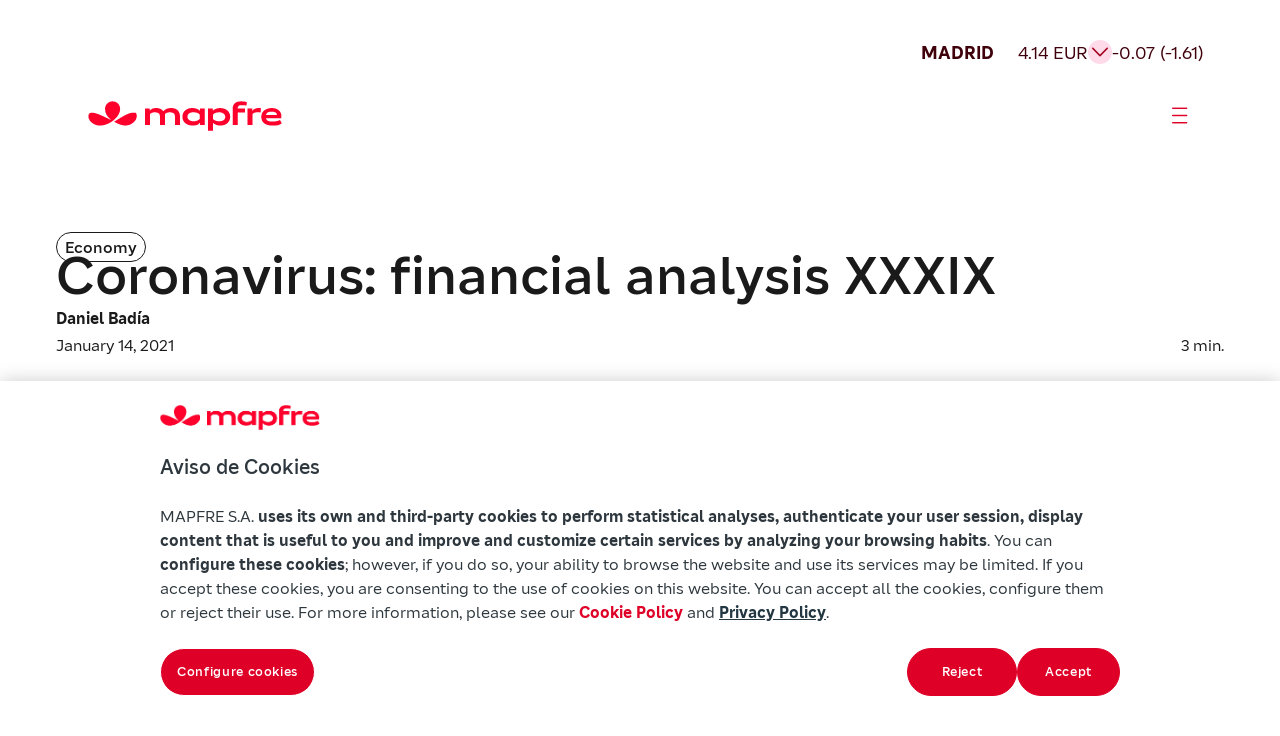

--- FILE ---
content_type: text/html
request_url: https://www.mapfre.com/en/insights/economy/financial-analysis-39/
body_size: 15769
content:
<!DOCTYPE html>
<html lang="en-US"><head><meta charset="utf-8"><meta name="viewport" content="width=device-width, initial-scale=1"><meta name="robots" content="index, follow, max-image-preview:large, max-snippet:-1, max-video-preview:-1"><style>img:is([sizes="auto" i], [sizes^="auto," i]) { contain-intrinsic-size: 3000px 1500px }</style><link rel="alternate" hreflang="es" href="https://www.mapfre.com/actualidad/economia/analisis-financiero-39/"><link rel="alternate" hreflang="en" href="https://www.mapfre.com/en/insights/economy/financial-analysis-39/"><link rel="alternate" hreflang="x-default" href="https://www.mapfre.com/actualidad/economia/analisis-financiero-39/"><link media="all" href="/contents/cache/autoptimize/css/autoptimize_287ce7f34ef5a9326f955152d3809b4f.css" rel="stylesheet"><title>Coronavirus: financial analysis XXXIX</title><link rel="canonical" href="https://www.mapfre.com/en/insights/economy/financial-analysis-39/"><meta property="og:locale" content="en_US"><meta property="og:type" content="article"><meta property="og:title" content="Coronavirus: financial analysis XXXIX"><meta property="og:description" content="Uneven recovery for 2021: A look at the prospects for certain markets The latest events in Washington demonstrate the level of tension the world is under. In the midst of this climate of uncertainty, the year of recovery is beginning, but it will be uneven among countries, according to the latest Mapfre Economics Outlook report. … Continued"><meta property="og:url" content="https://www.mapfre.com/en/insights/economy/financial-analysis-39/"><meta property="og:site_name" content="Mapfre"><meta property="article:publisher" content="https://www.facebook.com/MAPFRE.ES/"><meta property="article:published_time" content="2021-01-14T09:48:11+00:00"><meta property="article:modified_time" content="2025-10-03T09:34:54+00:00"><meta property="og:image" content="https://www.mapfre.com/media/2025/10/736x676-7.jpg"><meta property="og:image:width" content="736"><meta property="og:image:height" content="676"><meta property="og:image:type" content="image/webp"><meta name="author" content="z5XSiFUOEaIk"><meta name="twitter:card" content="summary_large_image"><meta name="twitter:creator" content="@MAPFRE"><meta name="twitter:site" content="@MAPFRE"><meta name="twitter:label1" content="Written by"><meta name="twitter:data1" content="z5XSiFUOEaIk"><meta name="twitter:label2" content="Est. reading time"><meta name="twitter:data2" content="3 minutes"> <script type="application/ld+json" class="yoast-schema-graph">{"@context":"https://schema.org","@graph":[{"@type":"Article","@id":"https://www.mapfre.com/en/insights/economy/financial-analysis-39/#article","isPartOf":{"@id":"https://www.mapfre.com/en/insights/economy/financial-analysis-39/"},"author":{"name":"z5XSiFUOEaIk","@id":"https://www.mapfre.com/en/#/schema/person/51b3d4349b8796a17b6e0c3f42390f54"},"headline":"Coronavirus: financial analysis XXXIX","datePublished":"2021-01-14T09:48:11+00:00","dateModified":"2025-10-03T09:34:54+00:00","mainEntityOfPage":{"@id":"https://www.mapfre.com/en/insights/economy/financial-analysis-39/"},"wordCount":593,"publisher":{"@id":"https://www.mapfre.com/en/#organization"},"image":{"@id":"https://www.mapfre.com/en/insights/economy/financial-analysis-39/#primaryimage"},"thumbnailUrl":"https://www.mapfre.com/media/2025/10/736x676-7.jpg","articleSection":["Economy"],"inLanguage":"en-US"},{"@type":"WebPage","@id":"https://www.mapfre.com/en/insights/economy/financial-analysis-39/","url":"https://www.mapfre.com/en/insights/economy/financial-analysis-39/","name":"Coronavirus: financial analysis XXXIX","isPartOf":{"@id":"https://www.mapfre.com/en/#website"},"primaryImageOfPage":{"@id":"https://www.mapfre.com/en/insights/economy/financial-analysis-39/#primaryimage"},"image":{"@id":"https://www.mapfre.com/en/insights/economy/financial-analysis-39/#primaryimage"},"thumbnailUrl":"https://www.mapfre.com/media/2025/10/736x676-7.jpg","datePublished":"2021-01-14T09:48:11+00:00","dateModified":"2025-10-03T09:34:54+00:00","breadcrumb":{"@id":"https://www.mapfre.com/en/insights/economy/financial-analysis-39/#breadcrumb"},"inLanguage":"en-US","potentialAction":[{"@type":"ReadAction","target":["https://www.mapfre.com/en/insights/economy/financial-analysis-39/"]}]},{"@type":"ImageObject","inLanguage":"en-US","@id":"https://www.mapfre.com/en/insights/economy/financial-analysis-39/#primaryimage","url":"https://www.mapfre.com/media/2025/10/736x676-7.jpg","contentUrl":"https://www.mapfre.com/media/2025/10/736x676-7.jpg","width":736,"height":676},{"@type":"BreadcrumbList","@id":"https://www.mapfre.com/en/insights/economy/financial-analysis-39/#breadcrumb","itemListElement":[{"@type":"ListItem","position":1,"name":"Home","item":"https://www.mapfre.com/en/"},{"@type":"ListItem","position":2,"name":"Coronavirus: financial analysis XXXIX"}]},{"@type":"WebSite","@id":"https://www.mapfre.com/en/#website","url":"https://www.mapfre.com/en/","name":"Mapfre","description":"","publisher":{"@id":"https://www.mapfre.com/en/#organization"},"potentialAction":[{"@type":"SearchAction","target":{"@type":"EntryPoint","urlTemplate":"https://www.mapfre.com/en/?s={search_term_string}"},"query-input":{"@type":"PropertyValueSpecification","valueRequired":true,"valueName":"search_term_string"}}],"inLanguage":"en-US"},{"@type":"Organization","@id":"https://www.mapfre.com/en/#organization","name":"Mapfre","url":"https://www.mapfre.com/en/","logo":{"@type":"ImageObject","inLanguage":"en-US","@id":"https://www.mapfre.com/en/#/schema/logo/image/","url":"","contentUrl":"","caption":"Mapfre"},"image":{"@id":"https://www.mapfre.com/en/#/schema/logo/image/"},"sameAs":["https://www.facebook.com/MAPFRE.ES/","https://x.com/MAPFRE","https://www.instagram.com/mapfre/"]},{"@type":"Person","@id":"https://www.mapfre.com/en/#/schema/person/51b3d4349b8796a17b6e0c3f42390f54","name":"z5XSiFUOEaIk","image":{"@type":"ImageObject","inLanguage":"en-US","@id":"https://www.mapfre.com/en/#/schema/person/image/","url":"https://secure.gravatar.com/avatar/a17841532af63f86a829b6db4a304cfb1c6b1ad34b171d67a3dcb74a41efaf0a?s=96&d=mm&r=g","contentUrl":"https://secure.gravatar.com/avatar/a17841532af63f86a829b6db4a304cfb1c6b1ad34b171d67a3dcb74a41efaf0a?s=96&d=mm&r=g","caption":"z5XSiFUOEaIk"},"sameAs":["https://www.mapfre.com"]}]}</script> <link rel="dns-prefetch" href="//fonts.googleapis.com"><link rel="alternate" type="application/rss+xml" title="Mapfre » Feed" href="https://www.mapfre.com/en/feed/"><link rel="alternate" type="application/rss+xml" title="Mapfre » Comments Feed" href="https://www.mapfre.com/en/comments/feed/"><style id="mapfre-section-paragraph-style-inline-css">.section .swiper{height:auto;min-height:200px;overflow:hidden;padding-bottom:80px;position:relative;width:100%}.section .swiper .swiper-wrapper{box-sizing:content-box;display:flex;transition-property:transform}.section .swiper .swiper-slide{align-items:center;flex-shrink:0;font-size:18px;height:auto;justify-content:center;position:relative;text-align:center;transition-property:transform;width:100%}.section .swiper .swiper-button-next,.section .swiper .swiper-button-prev{align-items:center;backdrop-filter:blur(10px);background:hsla(0,0%,100%,.9);border-radius:50%;box-shadow:0 2px 10px rgba(0,0,0,.15);color:#007aff;cursor:pointer;display:flex;font-size:18px;font-weight:700;height:44px;justify-content:center;margin-top:-22px;position:absolute;top:50%;transition:all .3s ease;width:44px;z-index:10}.section .swiper .swiper-button-next:hover,.section .swiper .swiper-button-prev:hover{background:#fff;transform:scale(1.05)}.section .swiper .swiper-button-next:after,.section .swiper .swiper-button-prev:after{font-family:Arial,sans-serif;font-size:18px;font-weight:700}.section .swiper .swiper-button-prev{left:10px;right:auto}.section .swiper .swiper-button-prev:after{content:"‹"}.section .swiper .swiper-button-next{left:auto;right:10px}.section .swiper .swiper-button-next:after{content:"›"}.section .swiper .swiper-pagination{align-items:center;bottom:0;display:flex;gap:8px;justify-content:start;left:0;position:absolute;text-align:center;transform:translateZ(0);transition:opacity .3s;width:100%;z-index:10}.section .swiper .swiper-pagination .swiper-pagination-bullet{background:#666;border-radius:50%;cursor:pointer;display:inline-block;height:32px;opacity:1;transition:all .3s ease;width:32px}.section .swiper .swiper-pagination .swiper-pagination-bullet.swiper-pagination-bullet-active{background:#df0027;border-radius:32px;height:32px;transform:none;width:112px}.section .swiper .swiper-pagination .swiper-pagination-bullet:hover:not(.swiper-pagination-bullet-active){background:#666}.section .swiper .swiper-button-disabled{cursor:not-allowed;opacity:.3;pointer-events:none}.section .swiper .swiper-button-disabled:hover{transform:none!important}@media(max-width:768px){.swiper-horizontal>.swiper-pagination-bullets .swiper-pagination-bullet,.swiper-pagination-horizontal.swiper-pagination-bullets .swiper-pagination-bullet{margin:0}}.swiper.dark-theme .swiper-button-next,.swiper.dark-theme .swiper-button-prev{background:rgba(0,0,0,.7);color:#fff}.swiper.dark-theme .swiper-pagination-bullet{background:hsla(0,0%,100%,.3)}.swiper.dark-theme .swiper-pagination-bullet.swiper-pagination-bullet-active{background:#fff}.swiper-slide{transition:transform .3s ease}.swiper-slide:hover .slide-content{transform:scale(1.02);transition:transform .3s ease}.custom-indicator{background:#007aff;border-radius:2px;bottom:15px;height:3px;position:absolute;transition:all .3s ease;z-index:15}.section-paragraph{background:#fff;display:flex;flex-direction:column;gap:32px}.section-paragraph__image{display:flex;flex-direction:column;gap:24px}.section-paragraph__image img{border-radius:24px;height:348px;-o-object-fit:cover;object-fit:cover;width:100%}.section-paragraph__image--big img{height:500px}.section-paragraph__image--end{justify-content:flex-end}.section-paragraph__row{display:grid;gap:32px}.section-paragraph--title-subtitle-paragraph .section-paragraph__row{gap:24px}.section-paragraph__row--2cols{grid-template-columns:1fr 1fr}@media(max-width:1439px){.section-paragraph__row--2cols{grid-template-columns:1fr}}.section-paragraph__row--2cols .section-paragraph__paragraph{padding-top:1em}.section-paragraph__row--3cols{grid-template-columns:1fr 1fr 1fr}@media(min-width:768px)and (max-width:1439px){.section-paragraph__row--3cols{grid-template-columns:1fr}}@media(max-width:767px){.section-paragraph__row--3cols{grid-template-columns:1fr}}.section-paragraph__row--stretch{margin:0 auto;max-width:1328px;width:100%}@media(min-width:1440px)and (max-width:1919px){.section-paragraph__row--stretch{max-width:1062px}}.section-paragraph__title{font-weight:500}.section-paragraph__featured{border-bottom:1px solid #1a1a1a;border-top:1px solid #1a1a1a;padding:24px 0}.section-paragraph__featured p{font-weight:500}.section-paragraph__info{display:flex;flex-direction:column;gap:32px}.section-paragraph__info .tag{margin-bottom:-16px}.section-paragraph__info2{display:flex;flex-direction:column;gap:8px}.section-paragraph__meta{align-items:center;display:flex;flex-wrap:wrap;gap:16px;height:27px}.section-paragraph__author{font-weight:600}.section-paragraph__date{flex-grow:1}.section-paragraph__buttons{display:flex;flex-wrap:wrap;gap:24px;justify-content:center;margin-top:48px}@media(max-width:767px){.section-paragraph__buttons{margin-top:16px}}.section-paragraph__button{align-items:center;display:inline-flex;gap:4px;justify-content:center;text-decoration:none}.section-paragraph__button i{font-size:24px}@media(max-width:767px){.section-paragraph__button{width:100%}}.section-paragraph--social-media{align-items:center;gap:64px}.section-paragraph__social-media{align-items:center;display:flex;flex-wrap:wrap;justify-content:space-between;max-width:512px;width:100%}.section-paragraph--title-subtitle-paragraph{gap:40px}.section-paragraph__subtitle{font-weight:500}.section-paragraph ul{display:flex;flex-direction:column;gap:16px}.section-paragraph a{color:#df0027;text-decoration:none}.audio-player{background:#ffdbea;border-radius:48px;max-width:920px;padding:24px;width:100%}@media(min-width:1440px)and (max-width:1919px){.audio-player{max-width:733px}}@media(max-width:1439px){.audio-player{max-width:100%}}.audio-player__author{color:#40000b;font-weight:500}.audio-player__name{color:#a0001c}.audio-player__container{display:flex;flex-direction:row;gap:32px;justify-content:space-between;margin-top:48px;padding:24px 0}@media(max-width:1439px){.audio-player__container{flex-direction:column}}.audio-player__info{display:flex;flex-direction:column;gap:4px;justify-content:center;min-height:84px}.audio-player__controls{align-items:center;display:flex;flex-direction:row;gap:24px}@media(max-width:1439px){.audio-player__controls{flex-wrap:wrap}}@media(max-width:767px){.audio-player__controls{justify-content:center}}.audio-player__main-controls{gap:24px}.audio-player__btn,.audio-player__main-controls{align-items:center;display:flex;justify-content:center}.audio-player__btn{background:transparent;border:none;border-radius:50%;cursor:pointer;position:relative;transition:all .2s ease}.audio-player__btn:focus{outline:2px solid #007cba;outline-offset:2px}.audio-player__btn--play{background:#a0001c;color:#fff;height:60px;width:60px}.audio-player__btn--play i{font-size:32px}.audio-player__btn--skip{background:transparent;height:24px;width:24px}.audio-player__btn--skip i{color:#2d264b;font-size:24px}.audio-player__btn--mute,.audio-player__btn--speed{background:transparent;height:32px;width:32px}.audio-player__btn--mute i,.audio-player__btn--speed i{color:#40000b;font-size:32px}.audio-player__btn--speed{font-size:18px;font-weight:400;line-height:21px}.audio-player__progress-container{align-items:center;display:flex;flex:1;gap:24px}@media(max-width:767px){.audio-player__progress-container{flex:unset;width:100%}}.audio-player__progress-bar{background:#40000b;border-radius:3px;cursor:pointer;flex:1;height:6px;overflow:hidden;position:relative}.audio-player__progress-bar:hover{height:8px}.audio-player__progress-fill{background:#df0027;border-radius:3px;height:100%;position:relative;transition:width .1s ease}.audio-player__progress-bar:hover .audio-player__progress-fill:after{opacity:1}.audio-player__time{color:#40000b;text-align:center;width:154px}.audio-player__secondary-controls{align-items:center;display:flex;gap:24px;justify-content:flex-end}</style><style id="mapfre-section-zoom-left-card-carousel-style-inline-css">.szlcc{background:#f8f8f8;overflow:hidden;padding:48px 16px;position:relative}@media(min-width:768px){.szlcc{padding:56px}}@media(min-width:1440px){.szlcc{padding:112px 80px}}@media(min-width:1920px){.szlcc{padding:112px 160px}}.szlcc__header{display:flex;flex-direction:column;font-size:42px;gap:32px;line-height:48px;margin:0 auto 24px;text-align:center}@media(min-width:768px){.szlcc__header{font-size:54px;line-height:58px}}@media(min-width:1440px){.szlcc__header{font-size:70px;line-height:80px}}@media(min-width:1920px){.szlcc__header{font-size:70px;line-height:80px}}.szlcc__title{font-weight:500}.szlcc__pretitle{font-size:20px;line-height:28px}@media(min-width:768px){.szlcc__pretitle{font-size:20px;line-height:28px}}@media(min-width:1440px){.szlcc__pretitle{font-size:24px;line-height:32px}}@media(min-width:1920px){.szlcc__pretitle{font-size:24px;line-height:32px}}.szlcc__desc{font-size:20px;line-height:28px;margin:0 auto;max-width:60ch}@media(min-width:768px){.szlcc__desc{font-size:20px;line-height:28px}}@media(min-width:1440px){.szlcc__desc{font-size:24px;line-height:32px}}@media(min-width:1920px){.szlcc__desc{font-size:24px;line-height:32px}}.szlcc__track{overflow:visible;position:relative;width:100%}.szlcc__swiper{padding-bottom:32px}.szlcc__swiper .swiper-slide-active{margin-left:0!important}.szlcc .swiper{overflow:visible}.szlcc .swiper-wrapper{align-items:stretch}.szlcc .swiper-slide.szlcc__slide{align-items:flex-end;cursor:pointer;justify-content:space-between;transition:all .3s}@media(min-width:1441px){.szlcc .swiper-slide.szlcc__slide{height:867px!important}.szlcc .swiper-slide.szlcc__slide.swiper-slide-active{width:784px!important}.szlcc .swiper-slide.szlcc__slide.swiper-slide-active~.swiper-slide{width:512px!important}}@media(min-width:1440px)and (max-width:1919px){.szlcc .swiper-slide.szlcc__slide.swiper-slide-active{width:624px!important}.szlcc .swiper-slide.szlcc__slide.swiper-slide-active~.swiper-slide{width:406px!important}.szlcc .swiper-slide.szlcc__slide{height:867px!important}}@media(min-width:768px)and (max-width:1439px){.szlcc .swiper-slide.szlcc__slide.swiper-slide-active,.szlcc .swiper-slide.szlcc__slide.swiper-slide-active~.swiper-slide{width:544px!important}.szlcc .swiper-slide.szlcc__slide{height:544px!important}}@media(max-width:767px){.szlcc .swiper-slide.szlcc__slide.swiper-slide-active,.szlcc .swiper-slide.szlcc__slide.swiper-slide-active~.swiper-slide{width:299px!important}.szlcc .swiper-slide.szlcc__slide{height:544px!important}}.szlcc .szlcc-card{border-radius:24px;height:100%;overflow-x:hidden;position:relative;width:100%}.szlcc .szlcc-card__img{height:100%;inset:0;-o-object-fit:cover;object-fit:cover;position:absolute;width:100%}.szlcc .szlcc-card__body{border-radius:24px;bottom:24px;left:24px;padding:24px;position:absolute;right:24px;text-align:left}.szlcc .szlcc-card__tag{border:1px solid #1a1a1a;border-radius:24px;display:inline-block;font-size:14px;line-height:18px;margin-bottom:16px;padding:4px 8px}.szlcc .szlcc-card__title{font-size:32px;line-height:40px;margin:0 0 8px}@media(min-width:768px){.szlcc .szlcc-card__title{font-size:42px;line-height:48px}}@media(min-width:1440px){.szlcc .szlcc-card__title{font-size:54px;line-height:58px}}@media(min-width:1920px){.szlcc .szlcc-card__title{font-size:54px;line-height:58px}}.szlcc .szlcc-card__subtitle{font-size:20px;line-height:28px;padding-right:40px}@media(min-width:768px){.szlcc .szlcc-card__subtitle{font-size:20px;line-height:28px}}@media(min-width:1440px){.szlcc .szlcc-card__subtitle{font-size:20px;line-height:28px}}@media(min-width:1920px){.szlcc .szlcc-card__subtitle{font-size:20px;line-height:28px}}.szlcc .szlcc-card__link{color:#df0027;display:flex;justify-content:end;margin-top:32px;text-decoration:none;width:100%}.szlcc .szlcc-card__link .icon-arrow-card{font-size:32px;line-height:27px}.szlcc__pagination{bottom:0;-moz-column-gap:8px;column-gap:8px;display:inline-flex;left:0;padding-top:16px;position:absolute;transform:translateY(100%)}.szlcc .swiper-pagination-bullet{background:#666;border-radius:50%;cursor:pointer;display:inline-block;height:32px;margin:0!important;opacity:1;transition:all .3s ease;width:32px}.szlcc .swiper-pagination-bullet.swiper-pagination-bullet-active{background:#df0027;border-radius:32px;height:32px;transform:none;width:112px}.szlcc .swiper-pagination-bullet:hover:not(.swiper-pagination-bullet-active){background:#8d8d8d}.szlcc__desc{margin:0 auto!important}</style><style id="wp-block-library-inline-css">:root{--wp-admin-theme-color:#007cba;--wp-admin-theme-color--rgb:0,124,186;--wp-admin-theme-color-darker-10:#006ba1;--wp-admin-theme-color-darker-10--rgb:0,107,161;--wp-admin-theme-color-darker-20:#005a87;--wp-admin-theme-color-darker-20--rgb:0,90,135;--wp-admin-border-width-focus:2px;--wp-block-synced-color:#7a00df;--wp-block-synced-color--rgb:122,0,223;--wp-bound-block-color:var(--wp-block-synced-color)}@media (min-resolution:192dpi){:root{--wp-admin-border-width-focus:1.5px}}.wp-element-button{cursor:pointer}:root{--wp--preset--font-size--normal:16px;--wp--preset--font-size--huge:42px}:root .has-very-light-gray-background-color{background-color:#eee}:root .has-very-dark-gray-background-color{background-color:#313131}:root .has-very-light-gray-color{color:#eee}:root .has-very-dark-gray-color{color:#313131}:root .has-vivid-green-cyan-to-vivid-cyan-blue-gradient-background{background:linear-gradient(135deg,#00d084,#0693e3)}:root .has-purple-crush-gradient-background{background:linear-gradient(135deg,#34e2e4,#4721fb 50%,#ab1dfe)}:root .has-hazy-dawn-gradient-background{background:linear-gradient(135deg,#faaca8,#dad0ec)}:root .has-subdued-olive-gradient-background{background:linear-gradient(135deg,#fafae1,#67a671)}:root .has-atomic-cream-gradient-background{background:linear-gradient(135deg,#fdd79a,#004a59)}:root .has-nightshade-gradient-background{background:linear-gradient(135deg,#330968,#31cdcf)}:root .has-midnight-gradient-background{background:linear-gradient(135deg,#020381,#2874fc)}.has-regular-font-size{font-size:1em}.has-larger-font-size{font-size:2.625em}.has-normal-font-size{font-size:var(--wp--preset--font-size--normal)}.has-huge-font-size{font-size:var(--wp--preset--font-size--huge)}.has-text-align-center{text-align:center}.has-text-align-left{text-align:left}.has-text-align-right{text-align:right}#end-resizable-editor-section{display:none}.aligncenter{clear:both}.items-justified-left{justify-content:flex-start}.items-justified-center{justify-content:center}.items-justified-right{justify-content:flex-end}.items-justified-space-between{justify-content:space-between}.screen-reader-text{border:0;clip-path:inset(50%);height:1px;margin:-1px;overflow:hidden;padding:0;position:absolute;width:1px;word-wrap:normal!important}.screen-reader-text:focus{background-color:#ddd;clip-path:none;color:#444;display:block;font-size:1em;height:auto;left:5px;line-height:normal;padding:15px 23px 14px;text-decoration:none;top:5px;width:auto;z-index:100000}html :where(.has-border-color){border-style:solid}html :where([style*=border-top-color]){border-top-style:solid}html :where([style*=border-right-color]){border-right-style:solid}html :where([style*=border-bottom-color]){border-bottom-style:solid}html :where([style*=border-left-color]){border-left-style:solid}html :where([style*=border-width]){border-style:solid}html :where([style*=border-top-width]){border-top-style:solid}html :where([style*=border-right-width]){border-right-style:solid}html :where([style*=border-bottom-width]){border-bottom-style:solid}html :where([style*=border-left-width]){border-left-style:solid}html :where(img[class*=wp-image-]){height:auto;max-width:100%}:where(figure){margin:0 0 1em}html :where(.is-position-sticky){--wp-admin--admin-bar--position-offset:var(--wp-admin--admin-bar--height,0px)}@media screen and (max-width:600px){html :where(.is-position-sticky){--wp-admin--admin-bar--position-offset:0px}}</style><style id="classic-theme-styles-inline-css">/*! This file is auto-generated */
.wp-block-button__link{color:#fff;background-color:#32373c;border-radius:9999px;box-shadow:none;text-decoration:none;padding:calc(.667em + 2px) calc(1.333em + 2px);font-size:1.125em}.wp-block-file__button{background:#32373c;color:#fff;text-decoration:none}</style><style id="global-styles-inline-css">:root{--wp--preset--aspect-ratio--square: 1;--wp--preset--aspect-ratio--4-3: 4/3;--wp--preset--aspect-ratio--3-4: 3/4;--wp--preset--aspect-ratio--3-2: 3/2;--wp--preset--aspect-ratio--2-3: 2/3;--wp--preset--aspect-ratio--16-9: 16/9;--wp--preset--aspect-ratio--9-16: 9/16;--wp--preset--color--black: #000000;--wp--preset--color--cyan-bluish-gray: #abb8c3;--wp--preset--color--white: #ffffff;--wp--preset--color--pale-pink: #f78da7;--wp--preset--color--vivid-red: #cf2e2e;--wp--preset--color--luminous-vivid-orange: #ff6900;--wp--preset--color--luminous-vivid-amber: #fcb900;--wp--preset--color--light-green-cyan: #7bdcb5;--wp--preset--color--vivid-green-cyan: #00d084;--wp--preset--color--pale-cyan-blue: #8ed1fc;--wp--preset--color--vivid-cyan-blue: #0693e3;--wp--preset--color--vivid-purple: #9b51e0;--wp--preset--gradient--vivid-cyan-blue-to-vivid-purple: linear-gradient(135deg,rgba(6,147,227,1) 0%,rgb(155,81,224) 100%);--wp--preset--gradient--light-green-cyan-to-vivid-green-cyan: linear-gradient(135deg,rgb(122,220,180) 0%,rgb(0,208,130) 100%);--wp--preset--gradient--luminous-vivid-amber-to-luminous-vivid-orange: linear-gradient(135deg,rgba(252,185,0,1) 0%,rgba(255,105,0,1) 100%);--wp--preset--gradient--luminous-vivid-orange-to-vivid-red: linear-gradient(135deg,rgba(255,105,0,1) 0%,rgb(207,46,46) 100%);--wp--preset--gradient--very-light-gray-to-cyan-bluish-gray: linear-gradient(135deg,rgb(238,238,238) 0%,rgb(169,184,195) 100%);--wp--preset--gradient--cool-to-warm-spectrum: linear-gradient(135deg,rgb(74,234,220) 0%,rgb(151,120,209) 20%,rgb(207,42,186) 40%,rgb(238,44,130) 60%,rgb(251,105,98) 80%,rgb(254,248,76) 100%);--wp--preset--gradient--blush-light-purple: linear-gradient(135deg,rgb(255,206,236) 0%,rgb(152,150,240) 100%);--wp--preset--gradient--blush-bordeaux: linear-gradient(135deg,rgb(254,205,165) 0%,rgb(254,45,45) 50%,rgb(107,0,62) 100%);--wp--preset--gradient--luminous-dusk: linear-gradient(135deg,rgb(255,203,112) 0%,rgb(199,81,192) 50%,rgb(65,88,208) 100%);--wp--preset--gradient--pale-ocean: linear-gradient(135deg,rgb(255,245,203) 0%,rgb(182,227,212) 50%,rgb(51,167,181) 100%);--wp--preset--gradient--electric-grass: linear-gradient(135deg,rgb(202,248,128) 0%,rgb(113,206,126) 100%);--wp--preset--gradient--midnight: linear-gradient(135deg,rgb(2,3,129) 0%,rgb(40,116,252) 100%);--wp--preset--font-size--small: 13px;--wp--preset--font-size--medium: 20px;--wp--preset--font-size--large: 36px;--wp--preset--font-size--x-large: 42px;--wp--preset--spacing--20: 0.44rem;--wp--preset--spacing--30: 0.67rem;--wp--preset--spacing--40: 1rem;--wp--preset--spacing--50: 1.5rem;--wp--preset--spacing--60: 2.25rem;--wp--preset--spacing--70: 3.38rem;--wp--preset--spacing--80: 5.06rem;--wp--preset--shadow--natural: 6px 6px 9px rgba(0, 0, 0, 0.2);--wp--preset--shadow--deep: 12px 12px 50px rgba(0, 0, 0, 0.4);--wp--preset--shadow--sharp: 6px 6px 0px rgba(0, 0, 0, 0.2);--wp--preset--shadow--outlined: 6px 6px 0px -3px rgba(255, 255, 255, 1), 6px 6px rgba(0, 0, 0, 1);--wp--preset--shadow--crisp: 6px 6px 0px rgba(0, 0, 0, 1);}:where(.is-layout-flex){gap: 0.5em;}:where(.is-layout-grid){gap: 0.5em;}body .is-layout-flex{display: flex;}.is-layout-flex{flex-wrap: wrap;align-items: center;}.is-layout-flex > :is(*, div){margin: 0;}body .is-layout-grid{display: grid;}.is-layout-grid > :is(*, div){margin: 0;}:where(.wp-block-columns.is-layout-flex){gap: 2em;}:where(.wp-block-columns.is-layout-grid){gap: 2em;}:where(.wp-block-post-template.is-layout-flex){gap: 1.25em;}:where(.wp-block-post-template.is-layout-grid){gap: 1.25em;}.has-black-color{color: var(--wp--preset--color--black) !important;}.has-cyan-bluish-gray-color{color: var(--wp--preset--color--cyan-bluish-gray) !important;}.has-white-color{color: var(--wp--preset--color--white) !important;}.has-pale-pink-color{color: var(--wp--preset--color--pale-pink) !important;}.has-vivid-red-color{color: var(--wp--preset--color--vivid-red) !important;}.has-luminous-vivid-orange-color{color: var(--wp--preset--color--luminous-vivid-orange) !important;}.has-luminous-vivid-amber-color{color: var(--wp--preset--color--luminous-vivid-amber) !important;}.has-light-green-cyan-color{color: var(--wp--preset--color--light-green-cyan) !important;}.has-vivid-green-cyan-color{color: var(--wp--preset--color--vivid-green-cyan) !important;}.has-pale-cyan-blue-color{color: var(--wp--preset--color--pale-cyan-blue) !important;}.has-vivid-cyan-blue-color{color: var(--wp--preset--color--vivid-cyan-blue) !important;}.has-vivid-purple-color{color: var(--wp--preset--color--vivid-purple) !important;}.has-black-background-color{background-color: var(--wp--preset--color--black) !important;}.has-cyan-bluish-gray-background-color{background-color: var(--wp--preset--color--cyan-bluish-gray) !important;}.has-white-background-color{background-color: var(--wp--preset--color--white) !important;}.has-pale-pink-background-color{background-color: var(--wp--preset--color--pale-pink) !important;}.has-vivid-red-background-color{background-color: var(--wp--preset--color--vivid-red) !important;}.has-luminous-vivid-orange-background-color{background-color: var(--wp--preset--color--luminous-vivid-orange) !important;}.has-luminous-vivid-amber-background-color{background-color: var(--wp--preset--color--luminous-vivid-amber) !important;}.has-light-green-cyan-background-color{background-color: var(--wp--preset--color--light-green-cyan) !important;}.has-vivid-green-cyan-background-color{background-color: var(--wp--preset--color--vivid-green-cyan) !important;}.has-pale-cyan-blue-background-color{background-color: var(--wp--preset--color--pale-cyan-blue) !important;}.has-vivid-cyan-blue-background-color{background-color: var(--wp--preset--color--vivid-cyan-blue) !important;}.has-vivid-purple-background-color{background-color: var(--wp--preset--color--vivid-purple) !important;}.has-black-border-color{border-color: var(--wp--preset--color--black) !important;}.has-cyan-bluish-gray-border-color{border-color: var(--wp--preset--color--cyan-bluish-gray) !important;}.has-white-border-color{border-color: var(--wp--preset--color--white) !important;}.has-pale-pink-border-color{border-color: var(--wp--preset--color--pale-pink) !important;}.has-vivid-red-border-color{border-color: var(--wp--preset--color--vivid-red) !important;}.has-luminous-vivid-orange-border-color{border-color: var(--wp--preset--color--luminous-vivid-orange) !important;}.has-luminous-vivid-amber-border-color{border-color: var(--wp--preset--color--luminous-vivid-amber) !important;}.has-light-green-cyan-border-color{border-color: var(--wp--preset--color--light-green-cyan) !important;}.has-vivid-green-cyan-border-color{border-color: var(--wp--preset--color--vivid-green-cyan) !important;}.has-pale-cyan-blue-border-color{border-color: var(--wp--preset--color--pale-cyan-blue) !important;}.has-vivid-cyan-blue-border-color{border-color: var(--wp--preset--color--vivid-cyan-blue) !important;}.has-vivid-purple-border-color{border-color: var(--wp--preset--color--vivid-purple) !important;}.has-vivid-cyan-blue-to-vivid-purple-gradient-background{background: var(--wp--preset--gradient--vivid-cyan-blue-to-vivid-purple) !important;}.has-light-green-cyan-to-vivid-green-cyan-gradient-background{background: var(--wp--preset--gradient--light-green-cyan-to-vivid-green-cyan) !important;}.has-luminous-vivid-amber-to-luminous-vivid-orange-gradient-background{background: var(--wp--preset--gradient--luminous-vivid-amber-to-luminous-vivid-orange) !important;}.has-luminous-vivid-orange-to-vivid-red-gradient-background{background: var(--wp--preset--gradient--luminous-vivid-orange-to-vivid-red) !important;}.has-very-light-gray-to-cyan-bluish-gray-gradient-background{background: var(--wp--preset--gradient--very-light-gray-to-cyan-bluish-gray) !important;}.has-cool-to-warm-spectrum-gradient-background{background: var(--wp--preset--gradient--cool-to-warm-spectrum) !important;}.has-blush-light-purple-gradient-background{background: var(--wp--preset--gradient--blush-light-purple) !important;}.has-blush-bordeaux-gradient-background{background: var(--wp--preset--gradient--blush-bordeaux) !important;}.has-luminous-dusk-gradient-background{background: var(--wp--preset--gradient--luminous-dusk) !important;}.has-pale-ocean-gradient-background{background: var(--wp--preset--gradient--pale-ocean) !important;}.has-electric-grass-gradient-background{background: var(--wp--preset--gradient--electric-grass) !important;}.has-midnight-gradient-background{background: var(--wp--preset--gradient--midnight) !important;}.has-small-font-size{font-size: var(--wp--preset--font-size--small) !important;}.has-medium-font-size{font-size: var(--wp--preset--font-size--medium) !important;}.has-large-font-size{font-size: var(--wp--preset--font-size--large) !important;}.has-x-large-font-size{font-size: var(--wp--preset--font-size--x-large) !important;}</style><link rel="stylesheet" id="mytheme-google-fonts-css" href="https://fonts.googleapis.com/css?family=Nunito+Sans%3A400%2C700%2C900%7CDM+Sans%3A400%2C700%7CInter%3A400%2C600%2C700&amp;display=swap&amp;ver=6.8.3" media="all"> <script src="/inc/js/dist/vendor/react.min.js" id="react-js"></script> <script src="/inc/js/dist/vendor/react-dom.min.js" id="react-dom-js"></script> <script src="/inc/js/dist/vendor/react-jsx-runtime.min.js" id="react-jsx-runtime-js"></script> <script id="sage/swiper-global-js-extra">var mapfreGateway = {"url":"https:\/\/tscpg3n3pk.execute-api.eu-west-1.amazonaws.com\/mapfrecom-pro\/admin-ajax","nonce":"d6e5d51eba","isExternal":"1","xApiKey":"R6DnEuxtwH5GMIoayFRJG7FiTj08d38ea0gnkuEG"};</script> <script type="module" src="/contents/ui/theme/public/build/assets/swiper-global-DopjaXrB.js"></script> <script type="module" src="/contents/ui/theme/public/build/assets/gsap-global-DVViWfmY.js"></script> <script id="mapfre-section-paragraph-view-script-js-extra">var mapfreTranslations = {"Cargando...":"Loading...","Cargar m\u00e1s":"Load more","Cargar m\u00e1s resultados":"Cargar m\u00e1s resultados","No se encontraron resultados con los filtros aplicados.":"No results were found with the filters applied.","Todas las categor\u00edas":"All categories","Categor\u00edas":"Categories","Todas las fechas":"All dates","Fecha":"Date","Limpiar filtros":"Clean filters","Buscar":"Search","Datos personales":"Personal data","Fecha y lugar de nacimiento":"Date and place of birth","Trayectoria en MAPFRE":"Career path at MAPFRE","Ver perfil":"Show profile","Conoce m\u00e1s sobre nuestro objetivo":"Learn more about our goal","Conoce m\u00e1s aqu\u00ed":"Learn more here","Quiz\u00e1 te puede interesar":"You might be interested in"};</script> <script src="/contents/ui/theme/build/SectionParagraph/view.js" id="mapfre-section-paragraph-view-script-js" defer data-wp-strategy="defer"></script> <script id="mapfre-section-zoom-left-card-carousel-view-script-js-extra">var mapfreTranslations = {"Cargando...":"Loading...","Cargar m\u00e1s":"Load more","Cargar m\u00e1s resultados":"Cargar m\u00e1s resultados","No se encontraron resultados con los filtros aplicados.":"No results were found with the filters applied.","Todas las categor\u00edas":"All categories","Categor\u00edas":"Categories","Todas las fechas":"All dates","Fecha":"Date","Limpiar filtros":"Clean filters","Buscar":"Search","Datos personales":"Personal data","Fecha y lugar de nacimiento":"Date and place of birth","Trayectoria en MAPFRE":"Career path at MAPFRE","Ver perfil":"Show profile","Conoce m\u00e1s sobre nuestro objetivo":"Learn more about our goal","Conoce m\u00e1s aqu\u00ed":"Learn more here","Quiz\u00e1 te puede interesar":"You might be interested in"};</script> <script src="/contents/ui/theme/build/SectionZoomLeftCardCarousel/view.js" id="mapfre-section-zoom-left-card-carousel-view-script-js" defer data-wp-strategy="defer"></script> <script id="wpml-cookie-js-extra">var wpml_cookies = {"wp-wpml_current_language":{"value":"en","expires":1,"path":"\/"}};
var wpml_cookies = {"wp-wpml_current_language":{"value":"en","expires":1,"path":"\/"}};</script> <script src="/inc/js/jquery/jquery.min.js" id="jquery-core-js"></script> <link rel="alternate" title="JSON" type="application/json" href="https://www.mapfre.com/en/wp-json/wp/v2/posts/2880"><link rel="alternate" title="oEmbed (JSON)" type="application/json+oembed" href="https://www.mapfre.com/en/wp-json/oembed/1.0/embed?url=https%3A%2F%2Feurasiabk.mapfre.com%2Fmapfrecom%2Fen%2Finsights%2Feconomy%2Ffinancial-analysis-39%2F"><link rel="alternate" title="oEmbed (XML)" type="text/xml+oembed" href="https://www.mapfre.com/en/wp-json/oembed/1.0/embed?url=https%3A%2F%2Feurasiabk.mapfre.com%2Fmapfrecom%2Fen%2Finsights%2Feconomy%2Ffinancial-analysis-39%2F&amp;format=xml"><link rel="icon" href="/media/2025/12/favicon-mapfre.png" type="image/png"> <script nowprocket data-cfasync="false" data-pagespeed-no-defer="">var digitalData = {"environment":"production","dl_version":"1.1.2","asset_version":"1.0","page_category":{"section_1":"en","section_2":"insights","section_3":"economy","section_4":"financial-analysis-39","section_5":""},"page_info":{"brand":"mapfre","page_type":"article","country":"ES","channel":"corporate","url":"https:\/\/www.mapfre.com\/en\/insights\/economy\/financial-analysis-39\/","language":"en"},"custom":{"custom_1":"","custom_2":"","custom_3":"","custom_4":""}}</script>  <script type="text/javascript" src="https://cdn.cookielaw.org/consent/1417d8ce-45de-41dd-bc6d-059dc0f33a64-test/OtAutoBlock.js"></script> <script src="https://cdn.cookielaw.org/scripttemplates/otSDKStub.js" data-document-language="true" type="text/javascript" charset="UTF-8" data-domain-script="1417d8ce-45de-41dd-bc6d-059dc0f33a64-test"></script> <script type="text/javascript">function OptanonWrapper() { }</script> 
 <script>(function(w,d,s,l,i){w[l]=w[l]||[];w[l].push({'gtm.start':
new Date().getTime(),event:'gtm.js'});var f=d.getElementsByTagName(s)[0],
j=d.createElement(s),dl=l!='dataLayer'?'&l='+l:'';j.async=true;j.src=
'https://www.googletagmanager.com/gtm.js?id='+i+dl;f.parentNode.insertBefore(j,f);
})(window,document,'script','dataLayer','GTM-5R9TZRBQ');</script> <link rel="preload" as="style" href="/contents/ui/theme/public/build/assets/app-CWWgRQyY.css"><link rel="modulepreload" href="/contents/ui/theme/public/build/assets/app-l0sNRNKZ.js"><script type="module" src="/contents/ui/theme/public/build/assets/app-l0sNRNKZ.js"></script> <meta name="version" content="f-2880-2882"><meta name="last_publication" content="1764589592"></head><body class="wp-singular post-template-default single single-post postid-2880 single-format-standard wp-embed-responsive wp-theme-mapfre_sage financial-analysis-39"> <noscript><iframe src="https://www.googletagmanager.com/ns.html?id=GTM-5R9TZRBQ" height="0" width="0" style="display:none;visibility:hidden"></iframe></noscript><header class="header"><div class="PrimaryNavMenu bg-white wp-block-mapfre-primary-nav-menu" data-block-data="{&quot;version&quot;:&quot;bg-white&quot;,&quot;options&quot;:[{&quot;id&quot;:&quot;menu-item-42926&quot;,&quot;title&quot;:&quot;We are Mapfre&quot;,&quot;url&quot;:&quot;https:\/\/www.mapfre.com\/en\/we-are-mapfre\/&quot;,&quot;submenu&quot;:[{&quot;id&quot;:&quot;menu-item-42927&quot;,&quot;title&quot;:&quot;We are Mapfre&quot;,&quot;url&quot;:&quot;https:\/\/www.mapfre.com\/en\/we-are-mapfre\/&quot;,&quot;classes&quot;:&quot;option_mobile&quot;},{&quot;id&quot;:&quot;menu-item-42937&quot;,&quot;title&quot;:&quot;Our brand&quot;,&quot;url&quot;:&quot;https:\/\/www.mapfre.com\/en\/we-are-mapfre\/our-brand\/&quot;},{&quot;id&quot;:&quot;menu-item-42930&quot;,&quot;title&quot;:&quot;Mapfre in the world&quot;,&quot;url&quot;:&quot;https:\/\/www.mapfre.com\/en\/we-are-mapfre\/mapfre-in-the-world\/&quot;},{&quot;id&quot;:&quot;menu-item-42928&quot;,&quot;title&quot;:&quot;Our Purpose&quot;,&quot;url&quot;:&quot;https:\/\/www.mapfre.com\/en\/we-are-mapfre\/our-purpose\/&quot;},{&quot;id&quot;:&quot;menu-item-42929&quot;,&quot;title&quot;:&quot;Our Business&quot;,&quot;url&quot;:&quot;https:\/\/www.mapfre.com\/en\/we-are-mapfre\/our-business\/&quot;},{&quot;id&quot;:&quot;menu-item-44122&quot;,&quot;title&quot;:&quot;Organization&quot;,&quot;url&quot;:&quot;#&quot;,&quot;submenu&quot;:[{&quot;id&quot;:&quot;menu-item-42931&quot;,&quot;title&quot;:&quot;Executives&quot;,&quot;url&quot;:&quot;https:\/\/www.mapfre.com\/en\/we-are-mapfre\/executives\/&quot;},{&quot;id&quot;:&quot;menu-item-42932&quot;,&quot;title&quot;:&quot;Board of Directors&quot;,&quot;url&quot;:&quot;https:\/\/www.mapfre.com\/en\/we-are-mapfre\/board-of-directors\/&quot;},{&quot;id&quot;:&quot;menu-item-42933&quot;,&quot;title&quot;:&quot;Steering Committee&quot;,&quot;url&quot;:&quot;https:\/\/www.mapfre.com\/en\/we-are-mapfre\/steering-committee\/&quot;},{&quot;id&quot;:&quot;menu-item-44124&quot;,&quot;title&quot;:&quot;Audit Committee&quot;,&quot;url&quot;:&quot;https:\/\/www.mapfre.com\/en\/we-are-mapfre\/audit-committee\/&quot;},{&quot;id&quot;:&quot;menu-item-44125&quot;,&quot;title&quot;:&quot;Appointments and Remuneration Committee&quot;,&quot;url&quot;:&quot;https:\/\/www.mapfre.com\/en\/we-are-mapfre\/appointments-remuneration-committee\/&quot;},{&quot;id&quot;:&quot;menu-item-44126&quot;,&quot;title&quot;:&quot;Risks, Sustainability and Compliance Committee&quot;,&quot;url&quot;:&quot;https:\/\/www.mapfre.com\/en\/we-are-mapfre\/risk-sustainability-compliance-committee\/&quot;},{&quot;id&quot;:&quot;menu-item-44127&quot;,&quot;title&quot;:&quot;Executive Committee&quot;,&quot;url&quot;:&quot;https:\/\/www.mapfre.com\/en\/we-are-mapfre\/executive-committee\/&quot;},{&quot;id&quot;:&quot;menu-item-44128&quot;,&quot;title&quot;:&quot;Global Business Committee&quot;,&quot;url&quot;:&quot;https:\/\/www.mapfre.com\/en\/we-are-mapfre\/global-business-committee\/&quot;}]},{&quot;id&quot;:&quot;menu-item-42936&quot;,&quot;title&quot;:&quot;Strategic Plan&quot;,&quot;url&quot;:&quot;https:\/\/www.mapfre.com\/en\/we-are-mapfre\/plan-strategic\/&quot;},{&quot;id&quot;:&quot;menu-item-44487&quot;,&quot;title&quot;:&quot;Innovative leadership&quot;,&quot;url&quot;:&quot;https:\/\/www.mapfre.com\/en\/innovative-leadership\/&quot;}]},{&quot;id&quot;:&quot;menu-item-42836&quot;,&quot;title&quot;:&quot;Shareholders and investors&quot;,&quot;url&quot;:&quot;https:\/\/www.mapfre.com\/en\/shareholders-and-investors\/&quot;,&quot;submenu&quot;:[{&quot;id&quot;:&quot;menu-item-42837&quot;,&quot;title&quot;:&quot;Shareholders and investors&quot;,&quot;url&quot;:&quot;https:\/\/www.mapfre.com\/en\/shareholders-and-investors\/&quot;,&quot;classes&quot;:&quot;option_mobile&quot;},{&quot;id&quot;:&quot;menu-item-47725&quot;,&quot;title&quot;:&quot;Financial Information&quot;,&quot;url&quot;:&quot;#&quot;,&quot;submenu&quot;:[{&quot;id&quot;:&quot;menu-item-42838&quot;,&quot;title&quot;:&quot;Financial documentation center&quot;,&quot;url&quot;:&quot;https:\/\/www.mapfre.com\/en\/shareholders-and-investors\/financial-documentation-center\/&quot;},{&quot;id&quot;:&quot;menu-item-42839&quot;,&quot;title&quot;:&quot;Solvency Data&quot;,&quot;url&quot;:&quot;https:\/\/www.mapfre.com\/en\/shareholders-and-investors\/solvency-data\/&quot;},{&quot;id&quot;:&quot;menu-item-42868&quot;,&quot;title&quot;:&quot;Historical repository&quot;,&quot;url&quot;:&quot;https:\/\/www.mapfre.com\/en\/shareholders-and-investors\/historical-repository\/&quot;}]},{&quot;id&quot;:&quot;menu-item-47726&quot;,&quot;title&quot;:&quot;Communications to the CNMV&quot;,&quot;url&quot;:&quot;#&quot;,&quot;submenu&quot;:[{&quot;id&quot;:&quot;menu-item-42869&quot;,&quot;title&quot;:&quot;Other relevant information&quot;,&quot;url&quot;:&quot;https:\/\/www.mapfre.com\/en\/shareholders-and-investors\/other-relevant-information\/&quot;},{&quot;id&quot;:&quot;menu-item-42870&quot;,&quot;title&quot;:&quot;Privileged information&quot;,&quot;url&quot;:&quot;https:\/\/www.mapfre.com\/en\/shareholders-and-investors\/privileged-information\/&quot;},{&quot;id&quot;:&quot;menu-item-42871&quot;,&quot;title&quot;:&quot;Archive of relevant facts&quot;,&quot;url&quot;:&quot;https:\/\/www.mapfre.com\/en\/shareholders-and-investors\/archive-relevant-facts\/&quot;}]},{&quot;id&quot;:&quot;menu-item-47727&quot;,&quot;title&quot;:&quot;The Mapfre Share&quot;,&quot;url&quot;:&quot;#&quot;,&quot;submenu&quot;:[{&quot;id&quot;:&quot;menu-item-42873&quot;,&quot;title&quot;:&quot;The Mapfre Share&quot;,&quot;url&quot;:&quot;https:\/\/www.mapfre.com\/en\/shareholders-and-investors\/the-mapfre-share\/&quot;},{&quot;id&quot;:&quot;menu-item-42874&quot;,&quot;title&quot;:&quot;Share capital &amp; Dividends&quot;,&quot;url&quot;:&quot;https:\/\/www.mapfre.com\/en\/shareholders-and-investors\/share-capital-and-dividends\/&quot;},{&quot;id&quot;:&quot;menu-item-42875&quot;,&quot;title&quot;:&quot;Analyst coverage&quot;,&quot;url&quot;:&quot;https:\/\/www.mapfre.com\/en\/shareholders-and-investors\/analyst-coverage\/&quot;}]},{&quot;id&quot;:&quot;menu-item-47728&quot;,&quot;title&quot;:&quot;Shareholder, Investor and Analyst Space&quot;,&quot;url&quot;:&quot;#&quot;,&quot;submenu&quot;:[{&quot;id&quot;:&quot;menu-item-42876&quot;,&quot;title&quot;:&quot;Retail shareholder Space&quot;,&quot;url&quot;:&quot;https:\/\/www.mapfre.com\/en\/shareholders-and-investors\/retail-shareholders-space\/&quot;},{&quot;id&quot;:&quot;menu-item-42877&quot;,&quot;title&quot;:&quot;Investor and Analyst Space&quot;,&quot;url&quot;:&quot;https:\/\/www.mapfre.com\/en\/shareholders-and-investors\/investors-and-analysts-space\/&quot;}]},{&quot;id&quot;:&quot;menu-item-47729&quot;,&quot;title&quot;:&quot;Issuance and ratings&quot;,&quot;url&quot;:&quot;#&quot;,&quot;submenu&quot;:[{&quot;id&quot;:&quot;menu-item-42878&quot;,&quot;title&quot;:&quot;Ratings&quot;,&quot;url&quot;:&quot;https:\/\/www.mapfre.com\/en\/shareholders-and-investors\/ratings\/&quot;},{&quot;id&quot;:&quot;menu-item-42879&quot;,&quot;title&quot;:&quot;Debt issuance&quot;,&quot;url&quot;:&quot;https:\/\/www.mapfre.com\/en\/shareholders-and-investors\/debt-issuance\/&quot;}]}]},{&quot;id&quot;:&quot;menu-item-42880&quot;,&quot;title&quot;:&quot;Corporate Governance&quot;,&quot;url&quot;:&quot;https:\/\/www.mapfre.com\/en\/corporate-governance\/&quot;,&quot;submenu&quot;:[{&quot;id&quot;:&quot;menu-item-42881&quot;,&quot;title&quot;:&quot;Corporate Governance&quot;,&quot;url&quot;:&quot;https:\/\/www.mapfre.com\/en\/corporate-governance\/&quot;,&quot;classes&quot;:&quot;option_mobile&quot;},{&quot;id&quot;:&quot;menu-item-42882&quot;,&quot;title&quot;:&quot;Annual General Meeting&quot;,&quot;url&quot;:&quot;https:\/\/www.mapfre.com\/en\/corporate-governance\/general-meeting\/&quot;},{&quot;id&quot;:&quot;menu-item-42883&quot;,&quot;title&quot;:&quot;Board of Directors&quot;,&quot;url&quot;:&quot;https:\/\/www.mapfre.com\/en\/corporate-governance\/board-of-directors\/&quot;},{&quot;id&quot;:&quot;menu-item-42884&quot;,&quot;title&quot;:&quot;Corporate Governance System&quot;,&quot;url&quot;:&quot;https:\/\/www.mapfre.com\/en\/corporate-governance\/corporate-governance-system\/&quot;},{&quot;id&quot;:&quot;menu-item-42885&quot;,&quot;title&quot;:&quot;Corporate Governance Reports&quot;,&quot;url&quot;:&quot;https:\/\/www.mapfre.com\/en\/corporate-governance\/corporate-governance-reports\/&quot;}]},{&quot;id&quot;:&quot;menu-item-42886&quot;,&quot;title&quot;:&quot;Sustainability&quot;,&quot;url&quot;:&quot;https:\/\/www.mapfre.com\/en\/sustainability\/&quot;,&quot;submenu&quot;:[{&quot;id&quot;:&quot;menu-item-42887&quot;,&quot;title&quot;:&quot;Sustainability&quot;,&quot;url&quot;:&quot;https:\/\/www.mapfre.com\/en\/sustainability\/&quot;,&quot;classes&quot;:&quot;option_mobile&quot;},{&quot;id&quot;:&quot;menu-item-47730&quot;,&quot;title&quot;:&quot;Business&quot;,&quot;url&quot;:&quot;#&quot;,&quot;submenu&quot;:[{&quot;id&quot;:&quot;menu-item-42888&quot;,&quot;title&quot;:&quot;Sustainability in insurance&quot;,&quot;url&quot;:&quot;https:\/\/www.mapfre.com\/en\/sustainability\/sustainability-in-insurance\/&quot;},{&quot;id&quot;:&quot;menu-item-42889&quot;,&quot;title&quot;:&quot;Sustainability in investment&quot;,&quot;url&quot;:&quot;https:\/\/www.mapfre.com\/en\/sustainability\/sustainability-in-investment\/&quot;}]},{&quot;id&quot;:&quot;menu-item-47731&quot;,&quot;title&quot;:&quot;Environment&quot;,&quot;url&quot;:&quot;#&quot;,&quot;submenu&quot;:[{&quot;id&quot;:&quot;menu-item-42890&quot;,&quot;title&quot;:&quot;Environmental strategy&quot;,&quot;url&quot;:&quot;https:\/\/www.mapfre.com\/en\/sustainability\/environmental-strategy\/&quot;},{&quot;id&quot;:&quot;menu-item-42891&quot;,&quot;title&quot;:&quot;Environmental management&quot;,&quot;url&quot;:&quot;https:\/\/www.mapfre.com\/en\/sustainability\/environmental-management\/&quot;},{&quot;id&quot;:&quot;menu-item-42918&quot;,&quot;title&quot;:&quot;Biodiversity and Natural Capital&quot;,&quot;url&quot;:&quot;https:\/\/www.mapfre.com\/en\/sustainability\/biodiversity-and-natural-capital\/&quot;}]},{&quot;id&quot;:&quot;menu-item-47732&quot;,&quot;title&quot;:&quot;Social commitment&quot;,&quot;url&quot;:&quot;#&quot;,&quot;submenu&quot;:[{&quot;id&quot;:&quot;menu-item-42919&quot;,&quot;title&quot;:&quot;Employment, inclusion, and diversity&quot;,&quot;url&quot;:&quot;https:\/\/www.mapfre.com\/en\/sustainability\/employment-inclusion-diversity\/&quot;},{&quot;id&quot;:&quot;menu-item-42920&quot;,&quot;title&quot;:&quot;Financial education&quot;,&quot;url&quot;:&quot;https:\/\/www.mapfre.com\/en\/sustainability\/financial-education\/&quot;},{&quot;id&quot;:&quot;menu-item-42921&quot;,&quot;title&quot;:&quot;Insurance without barriers&quot;,&quot;url&quot;:&quot;https:\/\/www.mapfre.com\/en\/sustainability\/accessibility-in-insurance\/&quot;},{&quot;id&quot;:&quot;menu-item-42922&quot;,&quot;title&quot;:&quot;Value chain&quot;,&quot;url&quot;:&quot;https:\/\/www.mapfre.com\/en\/sustainability\/value-chain\/&quot;},{&quot;id&quot;:&quot;menu-item-42923&quot;,&quot;title&quot;:&quot;SDGs and Volunteering&quot;,&quot;url&quot;:&quot;https:\/\/www.mapfre.com\/en\/sustainability\/sdgs-volunteering\/&quot;}]},{&quot;id&quot;:&quot;menu-item-47733&quot;,&quot;title&quot;:&quot;Responsible Governance&quot;,&quot;url&quot;:&quot;#&quot;,&quot;submenu&quot;:[{&quot;id&quot;:&quot;menu-item-42892&quot;,&quot;title&quot;:&quot;Business conduct&quot;,&quot;url&quot;:&quot;https:\/\/www.mapfre.com\/en\/sustainability\/business-conduct\/&quot;},{&quot;id&quot;:&quot;menu-item-42924&quot;,&quot;title&quot;:&quot;Transparency&quot;,&quot;url&quot;:&quot;https:\/\/www.mapfre.com\/en\/sustainability\/transparency\/&quot;}]},{&quot;id&quot;:&quot;menu-item-42925&quot;,&quot;title&quot;:&quot;Annual reports&quot;,&quot;url&quot;:&quot;https:\/\/www.mapfre.com\/en\/sustainability\/annual-reports\/&quot;}]},{&quot;id&quot;:&quot;menu-item-42939&quot;,&quot;title&quot;:&quot;Newsroom&quot;,&quot;url&quot;:&quot;https:\/\/www.mapfre.com\/en\/newsroom\/&quot;,&quot;submenu&quot;:[{&quot;id&quot;:&quot;menu-item-42940&quot;,&quot;title&quot;:&quot;Newsroom&quot;,&quot;url&quot;:&quot;https:\/\/www.mapfre.com\/en\/newsroom\/&quot;,&quot;classes&quot;:&quot;option_mobile&quot;},{&quot;id&quot;:&quot;menu-item-42941&quot;,&quot;title&quot;:&quot;Press releases&quot;,&quot;url&quot;:&quot;https:\/\/www.mapfre.com\/en\/newsroom\/press-releases\/&quot;},{&quot;id&quot;:&quot;menu-item-42968&quot;,&quot;title&quot;:&quot;Blog Mapfre&quot;,&quot;url&quot;:&quot;https:\/\/www.mapfre.com\/en\/newsroom\/blog-mapfre\/&quot;},{&quot;id&quot;:&quot;menu-item-42942&quot;,&quot;title&quot;:&quot;Press resources&quot;,&quot;url&quot;:&quot;https:\/\/www.mapfre.com\/en\/newsroom\/media-resources\/&quot;},{&quot;id&quot;:&quot;menu-item-44165&quot;,&quot;title&quot;:&quot;Contact&quot;,&quot;url&quot;:&quot;#&quot;,&quot;submenu&quot;:[{&quot;id&quot;:&quot;menu-item-42971&quot;,&quot;title&quot;:&quot;Corporate Communication&quot;,&quot;url&quot;:&quot;https:\/\/www.mapfre.com\/en\/newsroom\/corporate-communication\/&quot;},{&quot;id&quot;:&quot;menu-item-42972&quot;,&quot;title&quot;:&quot;Advertising, Brand and Sponsorship&quot;,&quot;url&quot;:&quot;https:\/\/www.mapfre.com\/en\/newsroom\/advertising-brand-sponsorship\/&quot;},{&quot;id&quot;:&quot;menu-item-42973&quot;,&quot;title&quot;:&quot;External Communication Mapfre Spain&quot;,&quot;url&quot;:&quot;https:\/\/www.mapfre.com\/en\/newsroom\/external-communication-mapfre-spain\/&quot;},{&quot;id&quot;:&quot;menu-item-42974&quot;,&quot;title&quot;:&quot;Mapfre\u2019s main markets&quot;,&quot;url&quot;:&quot;https:\/\/www.mapfre.com\/en\/newsroom\/mapfre-main-markets\/&quot;}]}]},{&quot;id&quot;:&quot;menu-item-42975&quot;,&quot;title&quot;:&quot;Talent&quot;,&quot;url&quot;:&quot;https:\/\/www.mapfre.com\/en\/talent\/&quot;,&quot;submenu&quot;:[{&quot;id&quot;:&quot;menu-item-42976&quot;,&quot;title&quot;:&quot;Talent&quot;,&quot;url&quot;:&quot;https:\/\/www.mapfre.com\/en\/talent\/&quot;,&quot;classes&quot;:&quot;option_mobile&quot;},{&quot;id&quot;:&quot;menu-item-42977&quot;,&quot;title&quot;:&quot;Join our team&quot;,&quot;url&quot;:&quot;https:\/\/www.mapfre.com\/en\/talent\/join-our-team\/&quot;},{&quot;id&quot;:&quot;menu-item-42978&quot;,&quot;title&quot;:&quot;What we expect from you&quot;,&quot;url&quot;:&quot;https:\/\/www.mapfre.com\/en\/talent\/what-we-expect-from-you\/&quot;},{&quot;id&quot;:&quot;menu-item-42979&quot;,&quot;title&quot;:&quot;Universities Plan&quot;,&quot;url&quot;:&quot;https:\/\/www.mapfre.com\/en\/talent\/universities-plan\/&quot;}]},{&quot;id&quot;:&quot;menu-item-42980&quot;,&quot;title&quot;:&quot;Economics&quot;,&quot;url&quot;:&quot;https:\/\/www.mapfre.com\/en\/mapfreeconomics\/&quot;,&quot;submenu&quot;:[{&quot;id&quot;:&quot;menu-item-42981&quot;,&quot;title&quot;:&quot;Economics&quot;,&quot;url&quot;:&quot;https:\/\/www.mapfre.com\/en\/mapfreeconomics\/&quot;,&quot;classes&quot;:&quot;option_mobile&quot;},{&quot;id&quot;:&quot;menu-item-47426&quot;,&quot;title&quot;:&quot;Reports and studies&quot;,&quot;url&quot;:&quot;#&quot;,&quot;submenu&quot;:[{&quot;id&quot;:&quot;menu-item-42986&quot;,&quot;title&quot;:&quot;A global overview of the insurance industry&quot;,&quot;url&quot;:&quot;https:\/\/www.mapfre.com\/en\/mapfreeconomics\/a-global-overview-of-the-insurance-industry\/&quot;},{&quot;id&quot;:&quot;menu-item-42987&quot;,&quot;title&quot;:&quot;Economic overview, in context&quot;,&quot;url&quot;:&quot;https:\/\/www.mapfre.com\/en\/mapfreeconomics\/economic-overview-in-context\/&quot;},{&quot;id&quot;:&quot;menu-item-42983&quot;,&quot;title&quot;:&quot;Studies and technical knowledge&quot;,&quot;url&quot;:&quot;https:\/\/www.mapfre.com\/en\/mapfreeconomics\/studies-and-technical-knowledge\/&quot;}]},{&quot;id&quot;:&quot;menu-item-47427&quot;,&quot;title&quot;:&quot;Forecasts and analysis&quot;,&quot;url&quot;:&quot;#&quot;,&quot;submenu&quot;:[{&quot;id&quot;:&quot;menu-item-42982&quot;,&quot;title&quot;:&quot;Knowledge that drives decisions&quot;,&quot;url&quot;:&quot;https:\/\/www.mapfre.com\/en\/mapfreeconomics\/knowledge-that-drives-decisions\/&quot;},{&quot;id&quot;:&quot;menu-item-42990&quot;,&quot;title&quot;:&quot;Forecasting for a more informed future&quot;,&quot;url&quot;:&quot;https:\/\/www.mapfre.com\/en\/mapfreeconomics\/forecasting-for-a-more-informed-future\/&quot;},{&quot;id&quot;:&quot;menu-item-42991&quot;,&quot;title&quot;:&quot;A clear look at the global economy&quot;,&quot;url&quot;:&quot;https:\/\/www.mapfre.com\/en\/mapfreeconomics\/a-clear-look-at-the-global-economy\/&quot;},{&quot;id&quot;:&quot;menu-item-42985&quot;,&quot;title&quot;:&quot;Mapfre experts in their own words&quot;,&quot;url&quot;:&quot;https:\/\/www.mapfre.com\/en\/mapfreeconomics\/mapfre-experts-in-their-own-words\/&quot;}]},{&quot;id&quot;:&quot;menu-item-42996&quot;,&quot;title&quot;:&quot;Expert vision of the insurance sector&quot;,&quot;url&quot;:&quot;https:\/\/www.mapfre.com\/en\/mapfreeconomics\/expert-vision-of-the-insurance-sector\/&quot;},{&quot;id&quot;:&quot;menu-item-42984&quot;,&quot;title&quot;:&quot;Experts who promote rigorous analysis&quot;,&quot;url&quot;:&quot;https:\/\/www.mapfre.com\/en\/mapfreeconomics\/experts-who-promote-rigorous-analysis\/&quot;}]}],&quot;logo&quot;:&quot;https:\/\/www.mapfre.com\/media\/2025\/12\/logo-generic-mapfre.svg&quot;,&quot;logoLink&quot;:&quot;https:\/\/www.mapfre.com\/en\/&quot;,&quot;backText&quot;:&quot;Atr\u00e1s&quot;,&quot;languages&quot;:{&quot;pt-br&quot;:{&quot;code&quot;:&quot;pt-br&quot;,&quot;id&quot;:&quot;42&quot;,&quot;native_name&quot;:&quot;Portugu\u00eas&quot;,&quot;major&quot;:&quot;0&quot;,&quot;active&quot;:0,&quot;default_locale&quot;:&quot;pt_BR&quot;,&quot;encode_url&quot;:&quot;0&quot;,&quot;tag&quot;:&quot;pt-br&quot;,&quot;missing&quot;:1,&quot;translated_name&quot;:&quot;Portuguese (Brazil)&quot;,&quot;url&quot;:&quot;https:\/\/www.mapfre.com\/pt-br\/&quot;,&quot;country_flag_url&quot;:&quot;https:\/\/www.mapfre.com\/wp-content\/plugins\/sitepress-multilingual-cms\/res\/flags\/pt-br.svg&quot;,&quot;language_code&quot;:&quot;pt-br&quot;},&quot;es&quot;:{&quot;code&quot;:&quot;es&quot;,&quot;id&quot;:&quot;2&quot;,&quot;native_name&quot;:&quot;Espa\u00f1ol&quot;,&quot;major&quot;:&quot;1&quot;,&quot;active&quot;:0,&quot;default_locale&quot;:&quot;es_ES&quot;,&quot;encode_url&quot;:&quot;0&quot;,&quot;tag&quot;:&quot;es&quot;,&quot;missing&quot;:0,&quot;translated_name&quot;:&quot;Spanish&quot;,&quot;url&quot;:&quot;https:\/\/www.mapfre.com\/actualidad\/economia\/analisis-financiero-39\/&quot;,&quot;country_flag_url&quot;:&quot;https:\/\/www.mapfre.com\/wp-content\/plugins\/sitepress-multilingual-cms\/res\/flags\/es.svg&quot;,&quot;language_code&quot;:&quot;es&quot;},&quot;en&quot;:{&quot;code&quot;:&quot;en&quot;,&quot;id&quot;:&quot;1&quot;,&quot;native_name&quot;:&quot;English&quot;,&quot;major&quot;:&quot;1&quot;,&quot;active&quot;:&quot;1&quot;,&quot;default_locale&quot;:&quot;en_US&quot;,&quot;encode_url&quot;:&quot;0&quot;,&quot;tag&quot;:&quot;en&quot;,&quot;missing&quot;:0,&quot;translated_name&quot;:&quot;English&quot;,&quot;url&quot;:&quot;https:\/\/www.mapfre.com\/en\/insights\/economy\/financial-analysis-39\/&quot;,&quot;country_flag_url&quot;:&quot;https:\/\/www.mapfre.com\/wp-content\/plugins\/sitepress-multilingual-cms\/res\/flags\/en.svg&quot;,&quot;language_code&quot;:&quot;en&quot;}}}"></div></header><div class="SectionParagraph firstParagraph wp-block-mapfre-section-paragraph" data-block-data="{&quot;className&quot;:&quot;firstParagraph&quot;,&quot;type&quot;:&quot;title-paragraph-image&quot;,&quot;title&quot;:&quot;Coronavirus: financial analysis XXXIX&quot;,&quot;paragraph1&quot;:&quot;&quot;,&quot;image1&quot;:{&quot;src&quot;:&quot;https:\/\/www.mapfre.com\/media\/2025\/10\/736x676-7.jpg&quot;,&quot;alt&quot;:&quot;Coronavirus: financial analysis XXXIX&quot;,&quot;caption&quot;:&quot;&quot;},&quot;author&quot;:&quot;Daniel Bad\u00eda&quot;,&quot;date&quot;:&quot;January 14, 2021&quot;,&quot;time&quot;:&quot;3&quot;,&quot;category&quot;:&quot;Economy&quot;,&quot;subtitle&quot;:&quot;&quot;,&quot;paragraph2&quot;:&quot;&quot;,&quot;image2&quot;:{&quot;src&quot;:&quot;&quot;,&quot;alt&quot;:&quot;&quot;,&quot;caption&quot;:&quot;&quot;},&quot;button1&quot;:{&quot;text&quot;:&quot;&quot;,&quot;url&quot;:&quot;&quot;,&quot;buttonClass&quot;:&quot;primary-button&quot;},&quot;button2&quot;:{&quot;text&quot;:&quot;&quot;,&quot;url&quot;:&quot;&quot;,&quot;buttonClass&quot;:&quot;secondary-button&quot;},&quot;podcast&quot;:{&quot;url&quot;:&quot;&quot;,&quot;author&quot;:&quot;&quot;,&quot;name&quot;:&quot;&quot;},&quot;shareMessage&quot;:&quot;&quot;,&quot;content&quot;:[]}"></div><div class="section post-content"><div class="section-paragraph__row section-paragraph__row--stretch content content-xl"><p><a href="/en/insights/economy/uneven-recovery-2021/" style="font-size: 18px;"><strong>Uneven recovery for 2021: A look at the prospects for certain markets</strong></a></p><p>The latest events in Washington demonstrate the level of tension the world is under. In the midst of this climate of uncertainty, the year of recovery is beginning, but it will be uneven among countries, according to the latest Mapfre Economics Outlook report. Precisely, it is expected that the United States will be the first to recover the level of GDP in 2019, followed by Brazil.</p><p><a href="/en/insights/economy/global-debt-warning/"><strong>Threats for 2021: global debt warning</strong></a></p><p>The COVID-19 recession has pushed the global Debt/GDP ratio to a new all-time high of 356% in the third quarter of 2020. Mapfre Economics analyses this and other risks to the economy, such as accumulated financial imbalances, the problems of secular stagnation, ageing, climate change and social deterioration.</p><p><a href="/en/insights/economy/rebound-global-economy/"><strong>Mapfre Economics forecasts an average of 4.5 percent rebound in the global economy this year and 2022</strong></a></p><p>Mapfre Economics expects the global economy to grow an average of 4.5 percent in 2021 and 2022. Economic activity will return to normal in the middle of the third quarter of this year, although overall, the world will not recover from the crisis until mid-2022. This central view faces enormous challenges stemming from the scars of an unprecedented crisis that takes place in a context of global imbalances.</p><p><a href="/en/insights/economy/crisis-spanish-insurance/"><strong>Impact of the crisis on Spanish insurance: two scenarios</strong></a></p><p>Mapfre Economics presents two scenarios for the evolution of the Spanish insurance sector over the next 12 months: one optimistic and the other pessimistic depending on the development of the pandemic. These forecasts are based on activity determinants (industrial production, tourism, etc.) financial variables (credit, savings, etc.) and expectations (of consumers and producers) depending on the degree of social restriction imposed in line with the evolution of the pandemic.</p><p><a href="https://noticias.mapfre.com/en/mapfre-am-offers-revamped-benchmark-beating-global-bond-fund-private/"><strong>Mapfre AM offers revamped benchmark beating Global Bond fund to private and institutional investors</strong></a></p><p>Mapfre AM, Mapfre’s asset management unit, is merging two of its global fixed income funds with the intention of widening its distribution base to private and institutional investors. The Mapfre AM Global Bond Fund, a Global Fixed Income fund, and the Capital Investment Spain International Fund, managed by Amundi exclusively for Mapfre companies since 1993, will merge maintaining the name of the former.</p><p><a href="https://noticias.mapfre.com/en/we-maintain-high-stock-market-allocation/" target="_blank" rel="noopener noreferrer"><strong>“We maintain a high allocation to the stock market because the trend is positive”</strong></a></p><p>Caution is once again being imposed on the stock markets, after the latest events in the US or the arrival of the third wave. But Matellán affirms, in an interview with Radio Intereconomía, that the tendency continues to be positive. In fact, he confirms that 2021 will be the year of recovery despite the growing risks.</p><p>Find the previous editions here:</p><ul><li><a href="/en/insights/economy/coronavirus-financial-analysis-38/">Coronavirus: financial analysis XXXVIII</a></li><li><a href="/en/insights/economy/coronavirus-financial-analysis-37/" rel="noopener noreferrer">Coronavirus: financial analysis XXXVII</a></li><li><a href="/en/insights/economy/coronavirus-financial-analysis-36/" rel="noopener noreferrer">Coronavirus: financial analysis XXXVI</a></li><li><a href="/en/insights/economy/coronavirus-analisis-financiero-35/" rel="noopener noreferrer">Coronavirus: financial analysis XXXV</a></li><li><a href="/en/insights/economy/coronavirus-financial-analysis-34/" rel="noopener noreferrer">Coronavirus: financial analysis XXXIV</a></li><li><a href="/en/insights/economy/financial-analysis-33/" rel="noopener noreferrer">Coronavirus: financial analysis XXXIII</a></li><li><a href="/en/insights/economy/financial-analysis-32/" rel="noopener noreferrer">Coronavirus: financial analysis XXXII</a></li><li><a href="/en/insights/economy/analisis-financiero-30/" rel="noopener noreferrer">Coronavirus: financial analysis XXX</a></li><li><a href="/en/insights/economy/financial-analysis-29/" rel="noopener noreferrer">Coronavirus: financial analysis XXIX</a></li><li><a href="/en/insights/economy/financial-analysis-28/" rel="noopener noreferrer">Coronavirus: financial analysis XXVIII</a></li><li><a href="/en/insights/economy/coronavirus-financial-analysis-27/" rel="noopener noreferrer">Coronavirus: financial analysis XXVII</a></li><li><a href="/en/insights/economy/financial-analysis-26/" rel="noopener noreferrer">Coronavirus: financial analysis XXVI</a></li><li><a href="/en/insights/economy/financial-analysis-xxv/" rel="noopener noreferrer">Coronavirus: financial analysis XXV</a></li><li><a href="/en/insights/economy/coronavirus-financial-analysis-24/" rel="noopener noreferrer">Coronavirus: financial analysis XXIV</a></li><li><a href="/en/insights/economy/coronavirus-financial-analysis-xxiii/" rel="noopener noreferrer">Coronavirus: financial analysis XXIII</a></li><li><a href="/en/insights/economy/coronavirus-financial-analysis-22/">Coronavirus: financial analysis XXII</a></li><li><a href="/en/insights/economy/coronavirus-financial-analysis-21/">Coronavirus: financial analysis XXI</a></li><li><a href="/en/insights/economy/coronavirus-analisis-financiero-xx/" target="_blank" rel="noopener noreferrer">Coronavirus: financial analysis XX</a></li><li><a href="/en/insights/economy/coronavirus-financial-analysis-xix/" target="_blank" rel="noopener noreferrer">Coronavirus: financial analysis XIX</a></li><li><a href="/en/insights/economy/coronavirus-financial-analysis-18/" target="_blank" rel="noopener noreferrer">Coronavirus: financial analysis XVIII</a></li></ul><ul><li><a href="/en/insights/economy/coronavirus-financial-analysis-17/" target="_blank" rel="noopener noreferrer">Coronavirus: financial analysis XVII</a></li><li><a href="/en/insights/economy/coronavirus-financial-analysis-16/">Coronavirus: financial analysis XVI</a></li><li><a href="/en/insights/economy/coronavirus-financial-analysis-15/">Coronavirus: financial analysis XV</a></li><li><a href="/en/insights/economy/coronavirus-financial-analysis-14/">Coronavirus: financial analysis XIV</a></li><li><a href="/en/insights/economy/coronavirus-financial-analysis-13/">Coronavirus: financial analysis XIII</a></li><li><a href="/en/insights/economy/coronavirus-financial-analysis-12/">Coronavirus: financial analysis XII</a></li><li><a href="/en/insights/economy/coronavirus-financial-analysis-11/">Coronavirus: financial analysis XI</a></li><li><a href="/en/insights/economy/coronavirus-financial-analysis-10/">Coronavirus: financial analysis X</a></li><li><a href="/en/insights/economy/coronavirus-financial-analysis-9/">Coronavirus: financial analysis IX</a></li><li><a href="/en/insights/economy/coronavirus-financial-analysis-8/">Coronavirus: financial analysis VIII</a></li><li><a href="/en/insights/economy/coronavirus-financial-analysis-7/">Coronavirus: financial analysis VII</a></li><li><a href="/en/insights/economy/coronavirus-financial-analysis-vi/">Coronavirus: financial analysis VI</a></li><li><a href="/en/insights/economy/coronavirus-financial-analysis-5/">Coronavirus: financial analysis V</a></li><li><a href="/en/insights/economy/coronavirus-financial-analisys-4/">Coronavirus: financial analysis IV</a></li><li><a href="/actualidad/economia/coronavirus-analisis-financiero-3/">Coronavirus: financial analysis III (Spanish)</a></li><li><a href="/actualidad/economia/coronavirus-analisis-financiero-2/">Coronavirus: financial analysis II (Spanish)</a></li><li><a href="/actualidad/economia/coronavirus-analisis-financiero/">Coronavirus: financial analysis I (Spanish)</a></li></ul></div></div><div class="SectionParagraph secondParagraph wp-block-mapfre-section-paragraph" data-block-data="{&quot;type&quot;:&quot;social-media&quot;,&quot;title&quot;:&quot;Share on&quot;,&quot;className&quot;:&quot;secondParagraph&quot;,&quot;subtitle&quot;:&quot;&quot;,&quot;paragraph1&quot;:&quot;&quot;,&quot;paragraph2&quot;:&quot;&quot;,&quot;image1&quot;:{&quot;src&quot;:&quot;&quot;,&quot;alt&quot;:&quot;&quot;,&quot;caption&quot;:&quot;&quot;},&quot;image2&quot;:{&quot;src&quot;:&quot;&quot;,&quot;alt&quot;:&quot;&quot;,&quot;caption&quot;:&quot;&quot;},&quot;author&quot;:&quot;&quot;,&quot;date&quot;:&quot;&quot;,&quot;time&quot;:&quot;&quot;,&quot;button1&quot;:{&quot;text&quot;:&quot;&quot;,&quot;url&quot;:&quot;&quot;,&quot;buttonClass&quot;:&quot;primary-button&quot;},&quot;button2&quot;:{&quot;text&quot;:&quot;&quot;,&quot;url&quot;:&quot;&quot;,&quot;buttonClass&quot;:&quot;secondary-button&quot;},&quot;podcast&quot;:{&quot;url&quot;:&quot;&quot;,&quot;author&quot;:&quot;&quot;,&quot;name&quot;:&quot;&quot;},&quot;shareMessage&quot;:&quot;&quot;,&quot;content&quot;:[]}"></div><div class="SectionZoomLeftCardCarousel wp-block-mapfre-section-zoom-left-card-carousel" data-block-data="{&quot;pretitle&quot;:&quot;&quot;,&quot;title&quot;:&quot;You might be interested in&quot;,&quot;cards&quot;:[{&quot;image&quot;:&quot;https:\/\/www.mapfre.com\/media\/2025\/12\/ahorro-e-inversion-736-300x276.jpg&quot;,&quot;imageId&quot;:null,&quot;imageAlt&quot;:&quot;Saving and investing in Europe: five key insights and the strategic role of insurance&quot;,&quot;tag&quot;:&quot;Economy&quot;,&quot;title&quot;:&quot;Saving and investing in Europe: five key insights and the strategic role of insurance&quot;,&quot;subtitle&quot;:&quot;The EU’s savings and investments union (SIU) is an initiative to improve how the EU’s financial system channels savings into productive investments. The SIU seeks to turn E...&quot;,&quot;link&quot;:{&quot;url&quot;:&quot;https:\/\/www.mapfre.com\/en\/insights\/economy\/saving-investing-europe\/&quot;}},{&quot;image&quot;:&quot;https:\/\/www.mapfre.com\/media\/2025\/11\/Como-invertir-con-tu-primer-sueldo-736-300x276.jpg&quot;,&quot;imageId&quot;:null,&quot;imageAlt&quot;:&quot;How to Invest Your First Paycheck&quot;,&quot;tag&quot;:&quot;Economy&quot;,&quot;title&quot;:&quot;How to Invest Your First Paycheck&quot;,&quot;subtitle&quot;:&quot;But once that first bit of money lands in your account, it\u2019s easy to want to spend it right away. Still, this is exactly when you should take a moment to think strategically. Starting ...&quot;,&quot;link&quot;:{&quot;url&quot;:&quot;https:\/\/www.mapfre.com\/en\/insights\/economy\/invest-first-paycheck\/&quot;}},{&quot;image&quot;:&quot;https:\/\/www.mapfre.com\/media\/2025\/11\/AHORRO-736-1-300x276.jpg&quot;,&quot;imageId&quot;:null,&quot;imageAlt&quot;:&quot;Save Today, Invest Always: The Power of Consistent Financial Habits&quot;,&quot;tag&quot;:&quot;Economy&quot;,&quot;title&quot;:&quot;Save Today, Invest Always: The Power of Consistent Financial Habits&quot;,&quot;subtitle&quot;:&quot;But there\u2019s something we can do to lessen the impact of that uncertainty: save. Having a financial cushion provides security, but it also enables us to make decisions with greater clar...&quot;,&quot;link&quot;:{&quot;url&quot;:&quot;https:\/\/www.mapfre.com\/en\/insights\/economy\/save-invest-financial\/&quot;}},{&quot;image&quot;:&quot;https:\/\/www.mapfre.com\/media\/2025\/10\/PANORAMA-736-3-300x276.jpg&quot;,&quot;imageId&quot;:null,&quot;imageAlt&quot;:&quot;The insurance sector shows resilience despite economic and geopolitical uncertainty&quot;,&quot;tag&quot;:&quot;Economy&quot;,&quot;title&quot;:&quot;The insurance sector shows resilience despite economic and geopolitical uncertainty&quot;,&quot;subtitle&quot;:&quot;In its 2025 Economic and Industry Outlook Mapfre Economics highlights the divergence in growth trends between the Life insurance segments and Non-Life insurance segments. Thus, the pro...&quot;,&quot;link&quot;:{&quot;url&quot;:&quot;https:\/\/www.mapfre.com\/en\/insights\/economy\/insurance-sector-economic-geopolitical\/&quot;}}],&quot;description&quot;:&quot;&quot;,&quot;colorbg&quot;:&quot;white&quot;}"></div><footer><div class="SectionFooter wp-block-mapfre-section-footer" data-block-data="{&quot;copyright&quot;:&quot;\u00a9 Mapfre 2026&quot;,&quot;menuLinks&quot;:[{&quot;label&quot;:&quot;Fundaci\u00f3n Mapfre&quot;,&quot;url&quot;:&quot;https:\/\/www.fundacionmapfre.org\/en\/&quot;},{&quot;label&quot;:&quot;Mapfre Re&quot;,&quot;url&quot;:&quot;https:\/\/www.mapfrere.com\/en\/&quot;},{&quot;label&quot;:&quot;Mapfre Global Risks&quot;,&quot;url&quot;:&quot;https:\/\/www.mapfreglobalrisks.com\/en\/&quot;},{&quot;label&quot;:&quot;MAWDY&quot;,&quot;url&quot;:&quot;https:\/\/www.mawdy.com\/en\/&quot;}],&quot;infoSection&quot;:{&quot;title&quot;:&quot;You may be interested&quot;,&quot;links&quot;:[{&quot;label&quot;:&quot;Mapfre AM&quot;,&quot;url&quot;:&quot;https:\/\/www.mapfream.com\/en\/&quot;},{&quot;label&quot;:&quot;Work with us&quot;,&quot;url&quot;:&quot;https:\/\/www.mapfre.com\/en\/talent\/&quot;},{&quot;label&quot;:&quot;Sitemap&quot;,&quot;url&quot;:&quot;https:\/\/www.mapfre.com\/sitemap_index.xml&quot;}]},&quot;legalSection&quot;:{&quot;title&quot;:&quot;Legal&quot;,&quot;links&quot;:[{&quot;label&quot;:&quot;Internal Information System&quot;,&quot;url&quot;:&quot;https:\/\/www.mapfre.com\/en\/sustainability\/business-conduct\/#whistleblower-channels&quot;},{&quot;label&quot;:&quot;Privacy Policy&quot;,&quot;url&quot;:&quot;https:\/\/www.mapfre.com\/en\/privacy-policy\/&quot;},{&quot;label&quot;:&quot;Cookies Policy&quot;,&quot;url&quot;:&quot;https:\/\/www.mapfre.com\/en\/cookies-policy\/&quot;},{&quot;label&quot;:&quot;Configure cookies&quot;,&quot;url&quot;:&quot;&quot;,&quot;classes&quot;:&quot;ot-sdk-show-settings&quot;},{&quot;label&quot;:&quot;Legal Regulation&quot;,&quot;url&quot;:&quot;https:\/\/www.mapfre.com\/en\/legal-regulation\/&quot;},{&quot;label&quot;:&quot;Accessibility&quot;,&quot;url&quot;:&quot;https:\/\/www.mapfre.com\/en\/accessibility\/&quot;},{&quot;label&quot;:&quot;Mapfre Warnings&quot;,&quot;url&quot;:&quot;https:\/\/www.mapfre.com\/en\/disclaimers\/&quot;}]},&quot;newsletter&quot;:[],&quot;socialIcons&quot;:[{&quot;icon&quot;:&quot;F&quot;,&quot;className&quot;:&quot;icon-rrss-facebook&quot;,&quot;url&quot;:&quot;https:\/\/www.facebook.com\/MAPFRE.ES\/&quot;},{&quot;icon&quot;:&quot;Y&quot;,&quot;className&quot;:&quot;icon-rrss-youtube&quot;,&quot;url&quot;:&quot;https:\/\/www.youtube.com\/c\/MAPFREglobal&quot;},{&quot;icon&quot;:&quot;I&quot;,&quot;className&quot;:&quot;icon-rrss-instagram&quot;,&quot;url&quot;:&quot;https:\/\/www.instagram.com\/mapfre\/&quot;},{&quot;icon&quot;:&quot;L&quot;,&quot;className&quot;:&quot;icon-rrss-linkedin&quot;,&quot;url&quot;:&quot;https:\/\/www.linkedin.com\/company\/mapfre&quot;},{&quot;icon&quot;:&quot;X&quot;,&quot;className&quot;:&quot;icon-rrss-x&quot;,&quot;url&quot;:&quot;https:\/\/twitter.com\/mapfre\/&quot;},{&quot;icon&quot;:&quot;T&quot;,&quot;className&quot;:&quot;icon-rrss-tiktok&quot;,&quot;url&quot;:&quot;https:\/\/www.tiktok.com\/@mapfre?lang=es&quot;}],&quot;policyLinks&quot;:[]}"><div></div></div></footer> <script type="speculationrules">{"prefetch":[{"source":"document","where":{"and":[{"href_matches":"\/mapfrecom\/en\/*"},{"not":{"href_matches":["\/mapfrecom\/wp-*.php","\/mapfrecom\/wp-admin\/*","\/media\/*","\/mapfrecom\/wp-content\/*","\/mapfrecom\/wp-content\/plugins\/*","\/mapfrecom\/contents\/ui\/theme\/*","\/mapfrecom\/en\/*\\?(.+)"]}},{"not":{"selector_matches":"a[rel~=\"nofollow\"]"}},{"not":{"selector_matches":".no-prefetch, .no-prefetch a"}}]},"eagerness":"conservative"}]}</script> <style id="mapfre-section-footer-style-inline-css">*{font-family:Mapfre,sans-serif}.h1.big{font-size:54px;line-height:58px}@media(min-width:768px){.h1.big{font-size:70px;line-height:80px}}@media(min-width:1440px){.h1.big{font-size:120px;line-height:120px}}@media(min-width:1920px){.h1.big{font-size:120px;line-height:120px}}.h1{font-size:54px;line-height:58px}@media(min-width:768px){.h1{font-size:70px;line-height:80px}}@media(min-width:1440px){.h1{font-size:92px;line-height:102px}}@media(min-width:1920px){.h1{font-size:92px;line-height:102px}}.h2{font-size:42px;line-height:48px}@media(min-width:768px){.h2{font-size:54px;line-height:58px}}@media(min-width:1440px){.h2{font-size:70px;line-height:80px}}@media(min-width:1920px){.h2{font-size:70px;line-height:80px}}.h3{font-size:32px;line-height:40px}@media(min-width:768px){.h3{font-size:42px;line-height:48px}}@media(min-width:1440px){.h3{font-size:54px;line-height:58px}}@media(min-width:1920px){.h3{font-size:54px;line-height:58px}}.h4{font-size:24px;line-height:32px}@media(min-width:768px){.h4{font-size:32px;line-height:40px}}@media(min-width:1440px){.h4{font-size:42px;line-height:48px}}@media(min-width:1920px){.h4{font-size:42px;line-height:48px}}.h5{font-size:24px;line-height:32px}@media(min-width:768px){.h5{font-size:24px;line-height:32px}}@media(min-width:1440px){.h5{font-size:32px;line-height:40px}}@media(min-width:1920px){.h5{font-size:32px;line-height:40px}}.h6{font-size:20px;line-height:28px}@media(min-width:768px){.h6{font-size:20px;line-height:28px}}@media(min-width:1440px){.h6{font-size:24px;line-height:32px}}@media(min-width:1920px){.h6{font-size:24px;line-height:32px}}.content{font-size:16px;line-height:22px}@media(min-width:768px){.content{font-size:16px;line-height:22px}}@media(min-width:1440px){.content{font-size:16px;line-height:22px}}@media(min-width:1920px){.content{font-size:16px;line-height:22px}}.content.content-xxl{font-size:18px;line-height:21px}@media(min-width:768px){.content.content-xxl{font-size:18px;line-height:21px}}@media(min-width:1440px){.content.content-xxl{font-size:24px;line-height:28px}}@media(min-width:1920px){.content.content-xxl{font-size:24px;line-height:28px}}.content.content-xl{font-size:20px;line-height:28px}@media(min-width:768px){.content.content-xl{font-size:20px;line-height:28px}}@media(min-width:1440px){.content.content-xl{font-size:20px;line-height:28px}}@media(min-width:1920px){.content.content-xl{font-size:20px;line-height:28px}}.content.content-l{font-size:18px;line-height:22px}@media(min-width:768px){.content.content-l{font-size:18px;line-height:22px}}@media(min-width:1440px){.content.content-l{font-size:18px;line-height:22px}}@media(min-width:1920px){.content.content-l{font-size:18px;line-height:22px}}.content.content-m{font-size:16px;line-height:22px}@media(min-width:768px){.content.content-m{font-size:16px;line-height:22px}}@media(min-width:1440px){.content.content-m{font-size:16px;line-height:22px}}@media(min-width:1920px){.content.content-m{font-size:16px;line-height:22px}}.content.content-s{font-size:14px;line-height:18px}@media(min-width:768px){.content.content-s{font-size:14px;line-height:18px}}@media(min-width:1440px){.content.content-s{font-size:14px;line-height:18px}}@media(min-width:1920px){.content.content-s{font-size:14px;line-height:18px}}.content.content-xs{font-size:12px;line-height:14px}@media(min-width:768px){.content.content-xs{font-size:12px;line-height:14px}}@media(min-width:1440px){.content.content-xs{font-size:12px;line-height:14px}}@media(min-width:1920px){.content.content-xs{font-size:12px;line-height:14px}}.fz-32{font-size:32px}.fz-64{font-size:64px}.tag{border:1px solid #1a1a1a;border-radius:24px;color:#1a1a1a;display:inline-flex;font-size:16px;font-style:normal;font-weight:500;line-height:normal;padding:4px 8px;width:-moz-max-content;width:max-content}.h2 a,.h6 a,footer a{color:inherit}footer a{text-decoration:none!important}footer ul{list-style:none;margin:0;padding:0}footer ul li{padding:8px 0}footer ul li a{font-size:18px;font-weight:300;line-height:21px}.sectionFooter{background-color:#df0027}.sectionFooter .content-footer-structure{margin:0 auto;max-width:1600px;padding:32px 16px 24px}.sectionFooter .content-footer-structure>:not(:last-child){margin-bottom:16px}.sectionFooter .footer-menu-link{font-size:18px;line-height:21px;padding:8px 16px}@media(max-width:767px){.sectionFooter .footer-menu-link{padding:8px 0}}.sectionFooter .footer-menu-link.big{font-size:32px;line-height:40px;padding:0}.sectionFooter .title-menu-footer{font-size:20px;line-height:28px;padding:8px 16px}@media(max-width:767px){.sectionFooter .title-menu-footer{padding:8px 0}}.sectionFooter .title-newsletter{font-size:26px;line-height:30px}.sectionFooter .copyright,.sectionFooter .policity-link{color:#fff;font-size:16px;font-weight:300;line-height:1.27}.sectionFooter .rr-ss-footer{font-size:32px}.sectionFooter .footer-menu-first{-moz-column-gap:16px;column-gap:16px;display:grid;grid-template-columns:2fr 1fr 1fr;row-gap:16px}@media(max-width:1439px){.sectionFooter .footer-menu-first{grid-template-columns:1fr}}.sectionFooter .footer-menu-first .footer-content-menu{display:flex;flex-direction:column}.sectionFooter .footer-menu-first .footer-content-menu li a{border:none;width:-moz-max-content;width:max-content}.sectionFooter .footer-menu-first .title-menu-footer{margin:8px 0}.sectionFooter .footer-second .card-newsletter{background-color:#ffdbea;border-radius:10px;max-width:395px;padding:24px}.sectionFooter .footer-second .card-newsletter p{color:#a0001c;margin-bottom:24px}.sectionFooter .footer-second .card-newsletter .button-newsletter{max-width:-moz-fit-content;max-width:fit-content}@media(max-width:767px){.sectionFooter .footer-second .card-newsletter .button-newsletter{margin:0 auto}}.sectionFooter .footer-third .social-icons-list{-moz-column-gap:16px;column-gap:16px;display:flex;justify-content:end}@media(max-width:767px){.sectionFooter .footer-third .social-icons-list{-moz-column-gap:8px;column-gap:8px;justify-content:space-between}}.sectionFooter .footer-fourth{-moz-column-gap:16px;column-gap:16px;display:flex;justify-content:space-between}@media(max-width:767px){.sectionFooter .footer-fourth{flex-direction:column}}.sectionFooter .footer-fourth .section-down li a{border:none}.sectionFooter .footer-fourth .section-down .policities{-moz-column-gap:32px;column-gap:32px;display:flex;flex-wrap:wrap}@media(max-width:767px){.sectionFooter .footer-fourth .section-down .policities{-moz-column-gap:16px;column-gap:16px}}</style> <script id="mapfre-primary-nav-menu-view-script-js-extra">var mapfreTranslations = {"Cargando...":"Loading...","Cargar m\u00e1s":"Load more","Cargar m\u00e1s resultados":"Cargar m\u00e1s resultados","No se encontraron resultados con los filtros aplicados.":"No results were found with the filters applied.","Todas las categor\u00edas":"All categories","Categor\u00edas":"Categories","Todas las fechas":"All dates","Fecha":"Date","Limpiar filtros":"Clean filters","Buscar":"Search","Datos personales":"Personal data","Fecha y lugar de nacimiento":"Date and place of birth","Trayectoria en MAPFRE":"Career path at MAPFRE","Ver perfil":"Show profile","Conoce m\u00e1s sobre nuestro objetivo":"Learn more about our goal","Conoce m\u00e1s aqu\u00ed":"Learn more here","Quiz\u00e1 te puede interesar":"You might be interested in"};</script> <script src="/contents/ui/theme/build/PrimaryNavMenu/view.js" id="mapfre-primary-nav-menu-view-script-js" defer data-wp-strategy="defer"></script> <script id="mapfre-section-footer-view-script-js-extra">var mapfreTranslations = {"Cargando...":"Loading...","Cargar m\u00e1s":"Load more","Cargar m\u00e1s resultados":"Cargar m\u00e1s resultados","No se encontraron resultados con los filtros aplicados.":"No results were found with the filters applied.","Todas las categor\u00edas":"All categories","Categor\u00edas":"Categories","Todas las fechas":"All dates","Fecha":"Date","Limpiar filtros":"Clean filters","Buscar":"Search","Datos personales":"Personal data","Fecha y lugar de nacimiento":"Date and place of birth","Trayectoria en MAPFRE":"Career path at MAPFRE","Ver perfil":"Show profile","Conoce m\u00e1s sobre nuestro objetivo":"Learn more about our goal","Conoce m\u00e1s aqu\u00ed":"Learn more here","Quiz\u00e1 te puede interesar":"You might be interested in"};</script> <script src="/contents/ui/theme/build/SectionFooter/view.js" id="mapfre-section-footer-view-script-js" defer data-wp-strategy="defer"></script> <script data-cfasync="false">window.dFlipLocation = 'https://www.mapfre.com/contents/lib/3d-flipbook-dflip-lite/assets/';
            window.dFlipWPGlobal = {"text":{"toggleSound":"Turn on\/off Sound","toggleThumbnails":"Toggle Thumbnails","toggleOutline":"Toggle Outline\/Bookmark","previousPage":"Previous Page","nextPage":"Next Page","toggleFullscreen":"Toggle Fullscreen","zoomIn":"Zoom In","zoomOut":"Zoom Out","toggleHelp":"Toggle Help","singlePageMode":"Single Page Mode","doublePageMode":"Double Page Mode","downloadPDFFile":"Download PDF File","gotoFirstPage":"Goto First Page","gotoLastPage":"Goto Last Page","share":"Share","mailSubject":"I wanted you to see this FlipBook","mailBody":"Check out this site {{url}}","loading":"DearFlip: Loading "},"viewerType":"flipbook","moreControls":"download,pageMode,startPage,endPage,sound","hideControls":"","scrollWheel":"false","backgroundColor":"#777","backgroundImage":"","height":"auto","paddingLeft":"20","paddingRight":"20","controlsPosition":"bottom","duration":800,"soundEnable":"true","enableDownload":"true","showSearchControl":"false","showPrintControl":"false","enableAnnotation":false,"enableAnalytics":"false","webgl":"true","hard":"none","maxTextureSize":"1600","rangeChunkSize":"524288","zoomRatio":1.5,"stiffness":3,"pageMode":"0","singlePageMode":"0","pageSize":"0","autoPlay":"false","autoPlayDuration":5000,"autoPlayStart":"false","linkTarget":"2","sharePrefix":"flipbook-"};</script> <script>(function() {
            'use strict';

            function isExternalLink(url) {
                if (!url) return false;

                // Archivos descargables
                if (/\.(pdf|doc|docx|xls|xlsx|ppt|pptx|zip|rar)$/i.test(url)) {
                    return true;
                }

                // URLs externas
                if (url.startsWith('http') || url.startsWith('//')) {
                    try {
                        const urlHostname = new URL(url, window.location.href).hostname;
                        return urlHostname !== window.location.hostname;
                    } catch (e) {
                        return false;
                    }
                }

                return false;
            }

            function processLinks() {
                const allLinks = document.querySelectorAll('a[href]');

                allLinks.forEach(link => {
                    const href = link.getAttribute('href');

                    // Evitar procesar múltiples veces
                    if (link.hasAttribute('data-smart-link-processed')) return;
                    link.setAttribute('data-smart-link-processed', 'true');

                    // Si ya tiene target definido, solo validar rel
                    if (link.hasAttribute('target')) {
                        const currentTarget = link.getAttribute('target');

                        // Si es _blank y no tiene rel, añadirlo
                        if (currentTarget === '_blank' && !link.getAttribute('rel')) {
                            link.setAttribute('rel', 'noopener noreferrer');
                        }

                        return; // Respetar target existente
                    }

                    // Aplicar lógica automática solo si NO tiene target
                    if (isExternalLink(href)) {
                        link.setAttribute('target', '_blank');
                        link.setAttribute('rel', 'noopener noreferrer');
                    } else {
                        link.setAttribute('target', '_self');
                    }
                });
            }

            // Ejecutar cuando el DOM esté listo
            if (document.readyState === 'loading') {
                document.addEventListener('DOMContentLoaded', processLinks);
            } else {
                processLinks();
            }

            // Re-ejecutar después de hydration
            setTimeout(processLinks, 100);

            // Observer para enlaces añadidos dinámicamente
            const observer = new MutationObserver(processLinks);
            observer.observe(document.body, {
                childList: true,
                subtree: true
            });
        })();</script> <script defer src="/contents/cache/autoptimize/js/autoptimize_0fc9542a62a6f74fe4eff681496ba055.js"></script></body></html>


--- FILE ---
content_type: application/javascript
request_url: https://www.mapfre.com/contents/ui/theme/public/build/assets/swiper-global-DopjaXrB.js
body_size: 34434
content:
import{g as it}from"./_commonjsHelpers-Cpj98o6Y.js";function Oe(t){return t!==null&&typeof t=="object"&&"constructor"in t&&t.constructor===Object}function Ie(t,e){t===void 0&&(t={}),e===void 0&&(e={});const i=["__proto__","constructor","prototype"];Object.keys(e).filter(s=>i.indexOf(s)<0).forEach(s=>{typeof t[s]>"u"?t[s]=e[s]:Oe(e[s])&&Oe(t[s])&&Object.keys(e[s]).length>0&&Ie(t[s],e[s])})}const Re={body:{},addEventListener(){},removeEventListener(){},activeElement:{blur(){},nodeName:""},querySelector(){return null},querySelectorAll(){return[]},getElementById(){return null},createEvent(){return{initEvent(){}}},createElement(){return{children:[],childNodes:[],style:{},setAttribute(){},getElementsByTagName(){return[]}}},createElementNS(){return{}},importNode(){return null},location:{hash:"",host:"",hostname:"",href:"",origin:"",pathname:"",protocol:"",search:""}};function Q(){const t=typeof document<"u"?document:{};return Ie(t,Re),t}const st={document:Re,navigator:{userAgent:""},location:{hash:"",host:"",hostname:"",href:"",origin:"",pathname:"",protocol:"",search:""},history:{replaceState(){},pushState(){},go(){},back(){}},CustomEvent:function(){return this},addEventListener(){},removeEventListener(){},getComputedStyle(){return{getPropertyValue(){return""}}},Image(){},Date(){},screen:{},setTimeout(){},clearTimeout(){},matchMedia(){return{}},requestAnimationFrame(t){return typeof setTimeout>"u"?(t(),null):setTimeout(t,0)},cancelAnimationFrame(t){typeof setTimeout>"u"||clearTimeout(t)}};function K(){const t=typeof window<"u"?window:{};return Ie(t,st),t}function nt(t){return t===void 0&&(t=""),t.trim().split(" ").filter(e=>!!e.trim())}function rt(t){const e=t;Object.keys(e).forEach(i=>{try{e[i]=null}catch{}try{delete e[i]}catch{}})}function Ge(t,e){return e===void 0&&(e=0),setTimeout(t,e)}function pe(){return Date.now()}function at(t){const e=K();let i;return e.getComputedStyle&&(i=e.getComputedStyle(t,null)),!i&&t.currentStyle&&(i=t.currentStyle),i||(i=t.style),i}function lt(t,e){e===void 0&&(e="x");const i=K();let s,r,n;const l=at(t);return i.WebKitCSSMatrix?(r=l.transform||l.webkitTransform,r.split(",").length>6&&(r=r.split(", ").map(a=>a.replace(",",".")).join(", ")),n=new i.WebKitCSSMatrix(r==="none"?"":r)):(n=l.MozTransform||l.OTransform||l.MsTransform||l.msTransform||l.transform||l.getPropertyValue("transform").replace("translate(","matrix(1, 0, 0, 1,"),s=n.toString().split(",")),e==="x"&&(i.WebKitCSSMatrix?r=n.m41:s.length===16?r=parseFloat(s[12]):r=parseFloat(s[4])),e==="y"&&(i.WebKitCSSMatrix?r=n.m42:s.length===16?r=parseFloat(s[13]):r=parseFloat(s[5])),r||0}function ce(t){return typeof t=="object"&&t!==null&&t.constructor&&Object.prototype.toString.call(t).slice(8,-1)==="Object"}function ot(t){return typeof window<"u"&&typeof window.HTMLElement<"u"?t instanceof HTMLElement:t&&(t.nodeType===1||t.nodeType===11)}function J(){const t=Object(arguments.length<=0?void 0:arguments[0]),e=["__proto__","constructor","prototype"];for(let i=1;i<arguments.length;i+=1){const s=i<0||arguments.length<=i?void 0:arguments[i];if(s!=null&&!ot(s)){const r=Object.keys(Object(s)).filter(n=>e.indexOf(n)<0);for(let n=0,l=r.length;n<l;n+=1){const a=r[n],o=Object.getOwnPropertyDescriptor(s,a);o!==void 0&&o.enumerable&&(ce(t[a])&&ce(s[a])?s[a].__swiper__?t[a]=s[a]:J(t[a],s[a]):!ce(t[a])&&ce(s[a])?(t[a]={},s[a].__swiper__?t[a]=s[a]:J(t[a],s[a])):t[a]=s[a])}}}return t}function ue(t,e,i){t.style.setProperty(e,i)}function Ve(t){let{swiper:e,targetPosition:i,side:s}=t;const r=K(),n=-e.translate;let l=null,a;const o=e.params.speed;e.wrapperEl.style.scrollSnapType="none",r.cancelAnimationFrame(e.cssModeFrameID);const d=i>n?"next":"prev",c=(h,w)=>d==="next"&&h>=w||d==="prev"&&h<=w,f=()=>{a=new Date().getTime(),l===null&&(l=a);const h=Math.max(Math.min((a-l)/o,1),0),w=.5-Math.cos(h*Math.PI)/2;let m=n+w*(i-n);if(c(m,i)&&(m=i),e.wrapperEl.scrollTo({[s]:m}),c(m,i)){e.wrapperEl.style.overflow="hidden",e.wrapperEl.style.scrollSnapType="",setTimeout(()=>{e.wrapperEl.style.overflow="",e.wrapperEl.scrollTo({[s]:m})}),r.cancelAnimationFrame(e.cssModeFrameID);return}e.cssModeFrameID=r.requestAnimationFrame(f)};f()}function ee(t,e){e===void 0&&(e="");const i=K(),s=[...t.children];return i.HTMLSlotElement&&t instanceof HTMLSlotElement&&s.push(...t.assignedElements()),e?s.filter(r=>r.matches(e)):s}function dt(t,e){const i=[e];for(;i.length>0;){const s=i.shift();if(t===s)return!0;i.push(...s.children,...s.shadowRoot?s.shadowRoot.children:[],...s.assignedElements?s.assignedElements():[])}}function ct(t,e){const i=K();let s=e.contains(t);return!s&&i.HTMLSlotElement&&e instanceof HTMLSlotElement&&(s=[...e.assignedElements()].includes(t),s||(s=dt(t,e))),s}function me(t){try{console.warn(t);return}catch{}}function le(t,e){e===void 0&&(e=[]);const i=document.createElement(t);return i.classList.add(...Array.isArray(e)?e:nt(e)),i}function ut(t){const e=K(),i=Q(),s=t.getBoundingClientRect(),r=i.body,n=t.clientTop||r.clientTop||0,l=t.clientLeft||r.clientLeft||0,a=t===e?e.scrollY:t.scrollTop,o=t===e?e.scrollX:t.scrollLeft;return{top:s.top+a-n,left:s.left+o-l}}function ft(t,e){const i=[];for(;t.previousElementSibling;){const s=t.previousElementSibling;e?s.matches(e)&&i.push(s):i.push(s),t=s}return i}function pt(t,e){const i=[];for(;t.nextElementSibling;){const s=t.nextElementSibling;e?s.matches(e)&&i.push(s):i.push(s),t=s}return i}function se(t,e){return K().getComputedStyle(t,null).getPropertyValue(e)}function oe(t){let e=t,i;if(e){for(i=0;(e=e.previousSibling)!==null;)e.nodeType===1&&(i+=1);return i}}function ge(t,e){const i=[];let s=t.parentElement;for(;s;)e?s.matches(e)&&i.push(s):i.push(s),s=s.parentElement;return i}function Pe(t,e,i){const s=K();return t[e==="width"?"offsetWidth":"offsetHeight"]+parseFloat(s.getComputedStyle(t,null).getPropertyValue(e==="width"?"margin-right":"margin-top"))+parseFloat(s.getComputedStyle(t,null).getPropertyValue(e==="width"?"margin-left":"margin-bottom"))}function V(t){return(Array.isArray(t)?t:[t]).filter(e=>!!e)}function de(t,e){e===void 0&&(e=""),typeof trustedTypes<"u"?t.innerHTML=trustedTypes.createPolicy("html",{createHTML:i=>i}).createHTML(e):t.innerHTML=e}let we;function mt(){const t=K(),e=Q();return{smoothScroll:e.documentElement&&e.documentElement.style&&"scrollBehavior"in e.documentElement.style,touch:!!("ontouchstart"in t||t.DocumentTouch&&e instanceof t.DocumentTouch)}}function Ne(){return we||(we=mt()),we}let ye;function gt(t){let{userAgent:e}=t===void 0?{}:t;const i=Ne(),s=K(),r=s.navigator.platform,n=e||s.navigator.userAgent,l={ios:!1,android:!1},a=s.screen.width,o=s.screen.height,d=n.match(/(Android);?[\s\/]+([\d.]+)?/);let c=n.match(/(iPad).*OS\s([\d_]+)/);const f=n.match(/(iPod)(.*OS\s([\d_]+))?/),h=!c&&n.match(/(iPhone\sOS|iOS)\s([\d_]+)/),w=r==="Win32";let m=r==="MacIntel";const S=["1024x1366","1366x1024","834x1194","1194x834","834x1112","1112x834","768x1024","1024x768","820x1180","1180x820","810x1080","1080x810"];return!c&&m&&i.touch&&S.indexOf(`${a}x${o}`)>=0&&(c=n.match(/(Version)\/([\d.]+)/),c||(c=[0,1,"13_0_0"]),m=!1),d&&!w&&(l.os="android",l.android=!0),(c||h||f)&&(l.os="ios",l.ios=!0),l}function Fe(t){return t===void 0&&(t={}),ye||(ye=gt(t)),ye}let Se;function ht(){const t=K(),e=Fe();let i=!1;function s(){const a=t.navigator.userAgent.toLowerCase();return a.indexOf("safari")>=0&&a.indexOf("chrome")<0&&a.indexOf("android")<0}if(s()){const a=String(t.navigator.userAgent);if(a.includes("Version/")){const[o,d]=a.split("Version/")[1].split(" ")[0].split(".").map(c=>Number(c));i=o<16||o===16&&d<2}}const r=/(iPhone|iPod|iPad).*AppleWebKit(?!.*Safari)/i.test(t.navigator.userAgent),n=s(),l=n||r&&e.ios;return{isSafari:i||n,needPerspectiveFix:i,need3dFix:l,isWebView:r}}function He(){return Se||(Se=ht()),Se}function vt(t){let{swiper:e,on:i,emit:s}=t;const r=K();let n=null,l=null;const a=()=>{!e||e.destroyed||!e.initialized||(s("beforeResize"),s("resize"))},o=()=>{!e||e.destroyed||!e.initialized||(n=new ResizeObserver(f=>{l=r.requestAnimationFrame(()=>{const{width:h,height:w}=e;let m=h,S=w;f.forEach(x=>{let{contentBoxSize:v,contentRect:u,target:p}=x;p&&p!==e.el||(m=u?u.width:(v[0]||v).inlineSize,S=u?u.height:(v[0]||v).blockSize)}),(m!==h||S!==w)&&a()})}),n.observe(e.el))},d=()=>{l&&r.cancelAnimationFrame(l),n&&n.unobserve&&e.el&&(n.unobserve(e.el),n=null)},c=()=>{!e||e.destroyed||!e.initialized||s("orientationchange")};i("init",()=>{if(e.params.resizeObserver&&typeof r.ResizeObserver<"u"){o();return}r.addEventListener("resize",a),r.addEventListener("orientationchange",c)}),i("destroy",()=>{d(),r.removeEventListener("resize",a),r.removeEventListener("orientationchange",c)})}function wt(t){let{swiper:e,extendParams:i,on:s,emit:r}=t;const n=[],l=K(),a=function(c,f){f===void 0&&(f={});const h=l.MutationObserver||l.WebkitMutationObserver,w=new h(m=>{if(e.__preventObserver__)return;if(m.length===1){r("observerUpdate",m[0]);return}const S=function(){r("observerUpdate",m[0])};l.requestAnimationFrame?l.requestAnimationFrame(S):l.setTimeout(S,0)});w.observe(c,{attributes:typeof f.attributes>"u"?!0:f.attributes,childList:e.isElement||(typeof f.childList>"u"?!0:f).childList,characterData:typeof f.characterData>"u"?!0:f.characterData}),n.push(w)},o=()=>{if(e.params.observer){if(e.params.observeParents){const c=ge(e.hostEl);for(let f=0;f<c.length;f+=1)a(c[f])}a(e.hostEl,{childList:e.params.observeSlideChildren}),a(e.wrapperEl,{attributes:!1})}},d=()=>{n.forEach(c=>{c.disconnect()}),n.splice(0,n.length)};i({observer:!1,observeParents:!1,observeSlideChildren:!1}),s("init",o),s("destroy",d)}var yt={on(t,e,i){const s=this;if(!s.eventsListeners||s.destroyed||typeof e!="function")return s;const r=i?"unshift":"push";return t.split(" ").forEach(n=>{s.eventsListeners[n]||(s.eventsListeners[n]=[]),s.eventsListeners[n][r](e)}),s},once(t,e,i){const s=this;if(!s.eventsListeners||s.destroyed||typeof e!="function")return s;function r(){s.off(t,r),r.__emitterProxy&&delete r.__emitterProxy;for(var n=arguments.length,l=new Array(n),a=0;a<n;a++)l[a]=arguments[a];e.apply(s,l)}return r.__emitterProxy=e,s.on(t,r,i)},onAny(t,e){const i=this;if(!i.eventsListeners||i.destroyed||typeof t!="function")return i;const s=e?"unshift":"push";return i.eventsAnyListeners.indexOf(t)<0&&i.eventsAnyListeners[s](t),i},offAny(t){const e=this;if(!e.eventsListeners||e.destroyed||!e.eventsAnyListeners)return e;const i=e.eventsAnyListeners.indexOf(t);return i>=0&&e.eventsAnyListeners.splice(i,1),e},off(t,e){const i=this;return!i.eventsListeners||i.destroyed||!i.eventsListeners||t.split(" ").forEach(s=>{typeof e>"u"?i.eventsListeners[s]=[]:i.eventsListeners[s]&&i.eventsListeners[s].forEach((r,n)=>{(r===e||r.__emitterProxy&&r.__emitterProxy===e)&&i.eventsListeners[s].splice(n,1)})}),i},emit(){const t=this;if(!t.eventsListeners||t.destroyed||!t.eventsListeners)return t;let e,i,s;for(var r=arguments.length,n=new Array(r),l=0;l<r;l++)n[l]=arguments[l];return typeof n[0]=="string"||Array.isArray(n[0])?(e=n[0],i=n.slice(1,n.length),s=t):(e=n[0].events,i=n[0].data,s=n[0].context||t),i.unshift(s),(Array.isArray(e)?e:e.split(" ")).forEach(o=>{t.eventsAnyListeners&&t.eventsAnyListeners.length&&t.eventsAnyListeners.forEach(d=>{d.apply(s,[o,...i])}),t.eventsListeners&&t.eventsListeners[o]&&t.eventsListeners[o].forEach(d=>{d.apply(s,i)})}),t}};function St(){const t=this;let e,i;const s=t.el;typeof t.params.width<"u"&&t.params.width!==null?e=t.params.width:e=s.clientWidth,typeof t.params.height<"u"&&t.params.height!==null?i=t.params.height:i=s.clientHeight,!(e===0&&t.isHorizontal()||i===0&&t.isVertical())&&(e=e-parseInt(se(s,"padding-left")||0,10)-parseInt(se(s,"padding-right")||0,10),i=i-parseInt(se(s,"padding-top")||0,10)-parseInt(se(s,"padding-bottom")||0,10),Number.isNaN(e)&&(e=0),Number.isNaN(i)&&(i=0),Object.assign(t,{width:e,height:i,size:t.isHorizontal()?e:i}))}function bt(){const t=this;function e(P,L){return parseFloat(P.getPropertyValue(t.getDirectionLabel(L))||0)}const i=t.params,{wrapperEl:s,slidesEl:r,size:n,rtlTranslate:l,wrongRTL:a}=t,o=t.virtual&&i.virtual.enabled,d=o?t.virtual.slides.length:t.slides.length,c=ee(r,`.${t.params.slideClass}, swiper-slide`),f=o?t.virtual.slides.length:c.length;let h=[];const w=[],m=[];let S=i.slidesOffsetBefore;typeof S=="function"&&(S=i.slidesOffsetBefore.call(t));let x=i.slidesOffsetAfter;typeof x=="function"&&(x=i.slidesOffsetAfter.call(t));const v=t.snapGrid.length,u=t.slidesGrid.length;let p=i.spaceBetween,b=-S,T=0,I=0;if(typeof n>"u")return;typeof p=="string"&&p.indexOf("%")>=0?p=parseFloat(p.replace("%",""))/100*n:typeof p=="string"&&(p=parseFloat(p)),t.virtualSize=-p,c.forEach(P=>{l?P.style.marginLeft="":P.style.marginRight="",P.style.marginBottom="",P.style.marginTop=""}),i.centeredSlides&&i.cssMode&&(ue(s,"--swiper-centered-offset-before",""),ue(s,"--swiper-centered-offset-after",""));const _=i.grid&&i.grid.rows>1&&t.grid;_?t.grid.initSlides(c):t.grid&&t.grid.unsetSlides();let O;const C=i.slidesPerView==="auto"&&i.breakpoints&&Object.keys(i.breakpoints).filter(P=>typeof i.breakpoints[P].slidesPerView<"u").length>0;for(let P=0;P<f;P+=1){O=0;let L;if(c[P]&&(L=c[P]),_&&t.grid.updateSlide(P,L,c),!(c[P]&&se(L,"display")==="none")){if(i.slidesPerView==="auto"){C&&(c[P].style[t.getDirectionLabel("width")]="");const z=getComputedStyle(L),D=L.style.transform,B=L.style.webkitTransform;if(D&&(L.style.transform="none"),B&&(L.style.webkitTransform="none"),i.roundLengths)O=t.isHorizontal()?Pe(L,"width"):Pe(L,"height");else{const G=e(z,"width"),k=e(z,"padding-left"),y=e(z,"padding-right"),E=e(z,"margin-left"),A=e(z,"margin-right"),$=z.getPropertyValue("box-sizing");if($&&$==="border-box")O=G+E+A;else{const{clientWidth:g,offsetWidth:M}=L;O=G+k+y+E+A+(M-g)}}D&&(L.style.transform=D),B&&(L.style.webkitTransform=B),i.roundLengths&&(O=Math.floor(O))}else O=(n-(i.slidesPerView-1)*p)/i.slidesPerView,i.roundLengths&&(O=Math.floor(O)),c[P]&&(c[P].style[t.getDirectionLabel("width")]=`${O}px`);c[P]&&(c[P].swiperSlideSize=O),m.push(O),i.centeredSlides?(b=b+O/2+T/2+p,T===0&&P!==0&&(b=b-n/2-p),P===0&&(b=b-n/2-p),Math.abs(b)<1/1e3&&(b=0),i.roundLengths&&(b=Math.floor(b)),I%i.slidesPerGroup===0&&h.push(b),w.push(b)):(i.roundLengths&&(b=Math.floor(b)),(I-Math.min(t.params.slidesPerGroupSkip,I))%t.params.slidesPerGroup===0&&h.push(b),w.push(b),b=b+O+p),t.virtualSize+=O+p,T=O,I+=1}}if(t.virtualSize=Math.max(t.virtualSize,n)+x,l&&a&&(i.effect==="slide"||i.effect==="coverflow")&&(s.style.width=`${t.virtualSize+p}px`),i.setWrapperSize&&(s.style[t.getDirectionLabel("width")]=`${t.virtualSize+p}px`),_&&t.grid.updateWrapperSize(O,h),!i.centeredSlides){const P=[];for(let L=0;L<h.length;L+=1){let z=h[L];i.roundLengths&&(z=Math.floor(z)),h[L]<=t.virtualSize-n&&P.push(z)}h=P,Math.floor(t.virtualSize-n)-Math.floor(h[h.length-1])>1&&h.push(t.virtualSize-n)}if(o&&i.loop){const P=m[0]+p;if(i.slidesPerGroup>1){const L=Math.ceil((t.virtual.slidesBefore+t.virtual.slidesAfter)/i.slidesPerGroup),z=P*i.slidesPerGroup;for(let D=0;D<L;D+=1)h.push(h[h.length-1]+z)}for(let L=0;L<t.virtual.slidesBefore+t.virtual.slidesAfter;L+=1)i.slidesPerGroup===1&&h.push(h[h.length-1]+P),w.push(w[w.length-1]+P),t.virtualSize+=P}if(h.length===0&&(h=[0]),p!==0){const P=t.isHorizontal()&&l?"marginLeft":t.getDirectionLabel("marginRight");c.filter((L,z)=>!i.cssMode||i.loop?!0:z!==c.length-1).forEach(L=>{L.style[P]=`${p}px`})}if(i.centeredSlides&&i.centeredSlidesBounds){let P=0;m.forEach(z=>{P+=z+(p||0)}),P-=p;const L=P>n?P-n:0;h=h.map(z=>z<=0?-S:z>L?L+x:z)}if(i.centerInsufficientSlides){let P=0;m.forEach(z=>{P+=z+(p||0)}),P-=p;const L=(i.slidesOffsetBefore||0)+(i.slidesOffsetAfter||0);if(P+L<n){const z=(n-P-L)/2;h.forEach((D,B)=>{h[B]=D-z}),w.forEach((D,B)=>{w[B]=D+z})}}if(Object.assign(t,{slides:c,snapGrid:h,slidesGrid:w,slidesSizesGrid:m}),i.centeredSlides&&i.cssMode&&!i.centeredSlidesBounds){ue(s,"--swiper-centered-offset-before",`${-h[0]}px`),ue(s,"--swiper-centered-offset-after",`${t.size/2-m[m.length-1]/2}px`);const P=-t.snapGrid[0],L=-t.slidesGrid[0];t.snapGrid=t.snapGrid.map(z=>z+P),t.slidesGrid=t.slidesGrid.map(z=>z+L)}if(f!==d&&t.emit("slidesLengthChange"),h.length!==v&&(t.params.watchOverflow&&t.checkOverflow(),t.emit("snapGridLengthChange")),w.length!==u&&t.emit("slidesGridLengthChange"),i.watchSlidesProgress&&t.updateSlidesOffset(),t.emit("slidesUpdated"),!o&&!i.cssMode&&(i.effect==="slide"||i.effect==="fade")){const P=`${i.containerModifierClass}backface-hidden`,L=t.el.classList.contains(P);f<=i.maxBackfaceHiddenSlides?L||t.el.classList.add(P):L&&t.el.classList.remove(P)}}function Et(t){const e=this,i=[],s=e.virtual&&e.params.virtual.enabled;let r=0,n;typeof t=="number"?e.setTransition(t):t===!0&&e.setTransition(e.params.speed);const l=a=>s?e.slides[e.getSlideIndexByData(a)]:e.slides[a];if(e.params.slidesPerView!=="auto"&&e.params.slidesPerView>1)if(e.params.centeredSlides)(e.visibleSlides||[]).forEach(a=>{i.push(a)});else for(n=0;n<Math.ceil(e.params.slidesPerView);n+=1){const a=e.activeIndex+n;if(a>e.slides.length&&!s)break;i.push(l(a))}else i.push(l(e.activeIndex));for(n=0;n<i.length;n+=1)if(typeof i[n]<"u"){const a=i[n].offsetHeight;r=a>r?a:r}(r||r===0)&&(e.wrapperEl.style.height=`${r}px`)}function Tt(){const t=this,e=t.slides,i=t.isElement?t.isHorizontal()?t.wrapperEl.offsetLeft:t.wrapperEl.offsetTop:0;for(let s=0;s<e.length;s+=1)e[s].swiperSlideOffset=(t.isHorizontal()?e[s].offsetLeft:e[s].offsetTop)-i-t.cssOverflowAdjustment()}const Ae=(t,e,i)=>{e&&!t.classList.contains(i)?t.classList.add(i):!e&&t.classList.contains(i)&&t.classList.remove(i)};function xt(t){t===void 0&&(t=this&&this.translate||0);const e=this,i=e.params,{slides:s,rtlTranslate:r,snapGrid:n}=e;if(s.length===0)return;typeof s[0].swiperSlideOffset>"u"&&e.updateSlidesOffset();let l=-t;r&&(l=t),e.visibleSlidesIndexes=[],e.visibleSlides=[];let a=i.spaceBetween;typeof a=="string"&&a.indexOf("%")>=0?a=parseFloat(a.replace("%",""))/100*e.size:typeof a=="string"&&(a=parseFloat(a));for(let o=0;o<s.length;o+=1){const d=s[o];let c=d.swiperSlideOffset;i.cssMode&&i.centeredSlides&&(c-=s[0].swiperSlideOffset);const f=(l+(i.centeredSlides?e.minTranslate():0)-c)/(d.swiperSlideSize+a),h=(l-n[0]+(i.centeredSlides?e.minTranslate():0)-c)/(d.swiperSlideSize+a),w=-(l-c),m=w+e.slidesSizesGrid[o],S=w>=0&&w<=e.size-e.slidesSizesGrid[o],x=w>=0&&w<e.size-1||m>1&&m<=e.size||w<=0&&m>=e.size;x&&(e.visibleSlides.push(d),e.visibleSlidesIndexes.push(o)),Ae(d,x,i.slideVisibleClass),Ae(d,S,i.slideFullyVisibleClass),d.progress=r?-f:f,d.originalProgress=r?-h:h}}function Ct(t){const e=this;if(typeof t>"u"){const c=e.rtlTranslate?-1:1;t=e&&e.translate&&e.translate*c||0}const i=e.params,s=e.maxTranslate()-e.minTranslate();let{progress:r,isBeginning:n,isEnd:l,progressLoop:a}=e;const o=n,d=l;if(s===0)r=0,n=!0,l=!0;else{r=(t-e.minTranslate())/s;const c=Math.abs(t-e.minTranslate())<1,f=Math.abs(t-e.maxTranslate())<1;n=c||r<=0,l=f||r>=1,c&&(r=0),f&&(r=1)}if(i.loop){const c=e.getSlideIndexByData(0),f=e.getSlideIndexByData(e.slides.length-1),h=e.slidesGrid[c],w=e.slidesGrid[f],m=e.slidesGrid[e.slidesGrid.length-1],S=Math.abs(t);S>=h?a=(S-h)/m:a=(S+m-w)/m,a>1&&(a-=1)}Object.assign(e,{progress:r,progressLoop:a,isBeginning:n,isEnd:l}),(i.watchSlidesProgress||i.centeredSlides&&i.autoHeight)&&e.updateSlidesProgress(t),n&&!o&&e.emit("reachBeginning toEdge"),l&&!d&&e.emit("reachEnd toEdge"),(o&&!n||d&&!l)&&e.emit("fromEdge"),e.emit("progress",r)}const be=(t,e,i)=>{e&&!t.classList.contains(i)?t.classList.add(i):!e&&t.classList.contains(i)&&t.classList.remove(i)};function Pt(){const t=this,{slides:e,params:i,slidesEl:s,activeIndex:r}=t,n=t.virtual&&i.virtual.enabled,l=t.grid&&i.grid&&i.grid.rows>1,a=f=>ee(s,`.${i.slideClass}${f}, swiper-slide${f}`)[0];let o,d,c;if(n)if(i.loop){let f=r-t.virtual.slidesBefore;f<0&&(f=t.virtual.slides.length+f),f>=t.virtual.slides.length&&(f-=t.virtual.slides.length),o=a(`[data-swiper-slide-index="${f}"]`)}else o=a(`[data-swiper-slide-index="${r}"]`);else l?(o=e.find(f=>f.column===r),c=e.find(f=>f.column===r+1),d=e.find(f=>f.column===r-1)):o=e[r];o&&(l||(c=pt(o,`.${i.slideClass}, swiper-slide`)[0],i.loop&&!c&&(c=e[0]),d=ft(o,`.${i.slideClass}, swiper-slide`)[0],i.loop&&!d===0&&(d=e[e.length-1]))),e.forEach(f=>{be(f,f===o,i.slideActiveClass),be(f,f===c,i.slideNextClass),be(f,f===d,i.slidePrevClass)}),t.emitSlidesClasses()}const fe=(t,e)=>{if(!t||t.destroyed||!t.params)return;const i=()=>t.isElement?"swiper-slide":`.${t.params.slideClass}`,s=e.closest(i());if(s){let r=s.querySelector(`.${t.params.lazyPreloaderClass}`);!r&&t.isElement&&(s.shadowRoot?r=s.shadowRoot.querySelector(`.${t.params.lazyPreloaderClass}`):requestAnimationFrame(()=>{s.shadowRoot&&(r=s.shadowRoot.querySelector(`.${t.params.lazyPreloaderClass}`),r&&r.remove())})),r&&r.remove()}},Ee=(t,e)=>{if(!t.slides[e])return;const i=t.slides[e].querySelector('[loading="lazy"]');i&&i.removeAttribute("loading")},Me=t=>{if(!t||t.destroyed||!t.params)return;let e=t.params.lazyPreloadPrevNext;const i=t.slides.length;if(!i||!e||e<0)return;e=Math.min(e,i);const s=t.params.slidesPerView==="auto"?t.slidesPerViewDynamic():Math.ceil(t.params.slidesPerView),r=t.activeIndex;if(t.params.grid&&t.params.grid.rows>1){const l=r,a=[l-e];a.push(...Array.from({length:e}).map((o,d)=>l+s+d)),t.slides.forEach((o,d)=>{a.includes(o.column)&&Ee(t,d)});return}const n=r+s-1;if(t.params.rewind||t.params.loop)for(let l=r-e;l<=n+e;l+=1){const a=(l%i+i)%i;(a<r||a>n)&&Ee(t,a)}else for(let l=Math.max(r-e,0);l<=Math.min(n+e,i-1);l+=1)l!==r&&(l>n||l<r)&&Ee(t,l)};function Mt(t){const{slidesGrid:e,params:i}=t,s=t.rtlTranslate?t.translate:-t.translate;let r;for(let n=0;n<e.length;n+=1)typeof e[n+1]<"u"?s>=e[n]&&s<e[n+1]-(e[n+1]-e[n])/2?r=n:s>=e[n]&&s<e[n+1]&&(r=n+1):s>=e[n]&&(r=n);return i.normalizeSlideIndex&&(r<0||typeof r>"u")&&(r=0),r}function Lt(t){const e=this,i=e.rtlTranslate?e.translate:-e.translate,{snapGrid:s,params:r,activeIndex:n,realIndex:l,snapIndex:a}=e;let o=t,d;const c=w=>{let m=w-e.virtual.slidesBefore;return m<0&&(m=e.virtual.slides.length+m),m>=e.virtual.slides.length&&(m-=e.virtual.slides.length),m};if(typeof o>"u"&&(o=Mt(e)),s.indexOf(i)>=0)d=s.indexOf(i);else{const w=Math.min(r.slidesPerGroupSkip,o);d=w+Math.floor((o-w)/r.slidesPerGroup)}if(d>=s.length&&(d=s.length-1),o===n&&!e.params.loop){d!==a&&(e.snapIndex=d,e.emit("snapIndexChange"));return}if(o===n&&e.params.loop&&e.virtual&&e.params.virtual.enabled){e.realIndex=c(o);return}const f=e.grid&&r.grid&&r.grid.rows>1;let h;if(e.virtual&&r.virtual.enabled&&r.loop)h=c(o);else if(f){const w=e.slides.find(S=>S.column===o);let m=parseInt(w.getAttribute("data-swiper-slide-index"),10);Number.isNaN(m)&&(m=Math.max(e.slides.indexOf(w),0)),h=Math.floor(m/r.grid.rows)}else if(e.slides[o]){const w=e.slides[o].getAttribute("data-swiper-slide-index");w?h=parseInt(w,10):h=o}else h=o;Object.assign(e,{previousSnapIndex:a,snapIndex:d,previousRealIndex:l,realIndex:h,previousIndex:n,activeIndex:o}),e.initialized&&Me(e),e.emit("activeIndexChange"),e.emit("snapIndexChange"),(e.initialized||e.params.runCallbacksOnInit)&&(l!==h&&e.emit("realIndexChange"),e.emit("slideChange"))}function It(t,e){const i=this,s=i.params;let r=t.closest(`.${s.slideClass}, swiper-slide`);!r&&i.isElement&&e&&e.length>1&&e.includes(t)&&[...e.slice(e.indexOf(t)+1,e.length)].forEach(a=>{!r&&a.matches&&a.matches(`.${s.slideClass}, swiper-slide`)&&(r=a)});let n=!1,l;if(r){for(let a=0;a<i.slides.length;a+=1)if(i.slides[a]===r){n=!0,l=a;break}}if(r&&n)i.clickedSlide=r,i.virtual&&i.params.virtual.enabled?i.clickedIndex=parseInt(r.getAttribute("data-swiper-slide-index"),10):i.clickedIndex=l;else{i.clickedSlide=void 0,i.clickedIndex=void 0;return}s.slideToClickedSlide&&i.clickedIndex!==void 0&&i.clickedIndex!==i.activeIndex&&i.slideToClickedSlide()}var Ot={updateSize:St,updateSlides:bt,updateAutoHeight:Et,updateSlidesOffset:Tt,updateSlidesProgress:xt,updateProgress:Ct,updateSlidesClasses:Pt,updateActiveIndex:Lt,updateClickedSlide:It};function At(t){t===void 0&&(t=this.isHorizontal()?"x":"y");const e=this,{params:i,rtlTranslate:s,translate:r,wrapperEl:n}=e;if(i.virtualTranslate)return s?-r:r;if(i.cssMode)return r;let l=lt(n,t);return l+=e.cssOverflowAdjustment(),s&&(l=-l),l||0}function _t(t,e){const i=this,{rtlTranslate:s,params:r,wrapperEl:n,progress:l}=i;let a=0,o=0;const d=0;i.isHorizontal()?a=s?-t:t:o=t,r.roundLengths&&(a=Math.floor(a),o=Math.floor(o)),i.previousTranslate=i.translate,i.translate=i.isHorizontal()?a:o,r.cssMode?n[i.isHorizontal()?"scrollLeft":"scrollTop"]=i.isHorizontal()?-a:-o:r.virtualTranslate||(i.isHorizontal()?a-=i.cssOverflowAdjustment():o-=i.cssOverflowAdjustment(),n.style.transform=`translate3d(${a}px, ${o}px, ${d}px)`);let c;const f=i.maxTranslate()-i.minTranslate();f===0?c=0:c=(t-i.minTranslate())/f,c!==l&&i.updateProgress(t),i.emit("setTranslate",i.translate,e)}function zt(){return-this.snapGrid[0]}function Dt(){return-this.snapGrid[this.snapGrid.length-1]}function kt(t,e,i,s,r){t===void 0&&(t=0),e===void 0&&(e=this.params.speed),i===void 0&&(i=!0),s===void 0&&(s=!0);const n=this,{params:l,wrapperEl:a}=n;if(n.animating&&l.preventInteractionOnTransition)return!1;const o=n.minTranslate(),d=n.maxTranslate();let c;if(s&&t>o?c=o:s&&t<d?c=d:c=t,n.updateProgress(c),l.cssMode){const f=n.isHorizontal();if(e===0)a[f?"scrollLeft":"scrollTop"]=-c;else{if(!n.support.smoothScroll)return Ve({swiper:n,targetPosition:-c,side:f?"left":"top"}),!0;a.scrollTo({[f?"left":"top"]:-c,behavior:"smooth"})}return!0}return e===0?(n.setTransition(0),n.setTranslate(c),i&&(n.emit("beforeTransitionStart",e,r),n.emit("transitionEnd"))):(n.setTransition(e),n.setTranslate(c),i&&(n.emit("beforeTransitionStart",e,r),n.emit("transitionStart")),n.animating||(n.animating=!0,n.onTranslateToWrapperTransitionEnd||(n.onTranslateToWrapperTransitionEnd=function(h){!n||n.destroyed||h.target===this&&(n.wrapperEl.removeEventListener("transitionend",n.onTranslateToWrapperTransitionEnd),n.onTranslateToWrapperTransitionEnd=null,delete n.onTranslateToWrapperTransitionEnd,n.animating=!1,i&&n.emit("transitionEnd"))}),n.wrapperEl.addEventListener("transitionend",n.onTranslateToWrapperTransitionEnd))),!0}var Bt={getTranslate:At,setTranslate:_t,minTranslate:zt,maxTranslate:Dt,translateTo:kt};function $t(t,e){const i=this;i.params.cssMode||(i.wrapperEl.style.transitionDuration=`${t}ms`,i.wrapperEl.style.transitionDelay=t===0?"0ms":""),i.emit("setTransition",t,e)}function je(t){let{swiper:e,runCallbacks:i,direction:s,step:r}=t;const{activeIndex:n,previousIndex:l}=e;let a=s;a||(n>l?a="next":n<l?a="prev":a="reset"),e.emit(`transition${r}`),i&&a==="reset"?e.emit(`slideResetTransition${r}`):i&&n!==l&&(e.emit(`slideChangeTransition${r}`),a==="next"?e.emit(`slideNextTransition${r}`):e.emit(`slidePrevTransition${r}`))}function Rt(t,e){t===void 0&&(t=!0);const i=this,{params:s}=i;s.cssMode||(s.autoHeight&&i.updateAutoHeight(),je({swiper:i,runCallbacks:t,direction:e,step:"Start"}))}function Gt(t,e){t===void 0&&(t=!0);const i=this,{params:s}=i;i.animating=!1,!s.cssMode&&(i.setTransition(0),je({swiper:i,runCallbacks:t,direction:e,step:"End"}))}var Vt={setTransition:$t,transitionStart:Rt,transitionEnd:Gt};function Nt(t,e,i,s,r){t===void 0&&(t=0),i===void 0&&(i=!0),typeof t=="string"&&(t=parseInt(t,10));const n=this;let l=t;l<0&&(l=0);const{params:a,snapGrid:o,slidesGrid:d,previousIndex:c,activeIndex:f,rtlTranslate:h,wrapperEl:w,enabled:m}=n;if(!m&&!s&&!r||n.destroyed||n.animating&&a.preventInteractionOnTransition)return!1;typeof e>"u"&&(e=n.params.speed);const S=Math.min(n.params.slidesPerGroupSkip,l);let x=S+Math.floor((l-S)/n.params.slidesPerGroup);x>=o.length&&(x=o.length-1);const v=-o[x];if(a.normalizeSlideIndex)for(let _=0;_<d.length;_+=1){const O=-Math.floor(v*100),C=Math.floor(d[_]*100),P=Math.floor(d[_+1]*100);typeof d[_+1]<"u"?O>=C&&O<P-(P-C)/2?l=_:O>=C&&O<P&&(l=_+1):O>=C&&(l=_)}if(n.initialized&&l!==f&&(!n.allowSlideNext&&(h?v>n.translate&&v>n.minTranslate():v<n.translate&&v<n.minTranslate())||!n.allowSlidePrev&&v>n.translate&&v>n.maxTranslate()&&(f||0)!==l))return!1;l!==(c||0)&&i&&n.emit("beforeSlideChangeStart"),n.updateProgress(v);let u;l>f?u="next":l<f?u="prev":u="reset";const p=n.virtual&&n.params.virtual.enabled;if(!(p&&r)&&(h&&-v===n.translate||!h&&v===n.translate))return n.updateActiveIndex(l),a.autoHeight&&n.updateAutoHeight(),n.updateSlidesClasses(),a.effect!=="slide"&&n.setTranslate(v),u!=="reset"&&(n.transitionStart(i,u),n.transitionEnd(i,u)),!1;if(a.cssMode){const _=n.isHorizontal(),O=h?v:-v;if(e===0)p&&(n.wrapperEl.style.scrollSnapType="none",n._immediateVirtual=!0),p&&!n._cssModeVirtualInitialSet&&n.params.initialSlide>0?(n._cssModeVirtualInitialSet=!0,requestAnimationFrame(()=>{w[_?"scrollLeft":"scrollTop"]=O})):w[_?"scrollLeft":"scrollTop"]=O,p&&requestAnimationFrame(()=>{n.wrapperEl.style.scrollSnapType="",n._immediateVirtual=!1});else{if(!n.support.smoothScroll)return Ve({swiper:n,targetPosition:O,side:_?"left":"top"}),!0;w.scrollTo({[_?"left":"top"]:O,behavior:"smooth"})}return!0}const I=He().isSafari;return p&&!r&&I&&n.isElement&&n.virtual.update(!1,!1,l),n.setTransition(e),n.setTranslate(v),n.updateActiveIndex(l),n.updateSlidesClasses(),n.emit("beforeTransitionStart",e,s),n.transitionStart(i,u),e===0?n.transitionEnd(i,u):n.animating||(n.animating=!0,n.onSlideToWrapperTransitionEnd||(n.onSlideToWrapperTransitionEnd=function(O){!n||n.destroyed||O.target===this&&(n.wrapperEl.removeEventListener("transitionend",n.onSlideToWrapperTransitionEnd),n.onSlideToWrapperTransitionEnd=null,delete n.onSlideToWrapperTransitionEnd,n.transitionEnd(i,u))}),n.wrapperEl.addEventListener("transitionend",n.onSlideToWrapperTransitionEnd)),!0}function Ft(t,e,i,s){t===void 0&&(t=0),i===void 0&&(i=!0),typeof t=="string"&&(t=parseInt(t,10));const r=this;if(r.destroyed)return;typeof e>"u"&&(e=r.params.speed);const n=r.grid&&r.params.grid&&r.params.grid.rows>1;let l=t;if(r.params.loop)if(r.virtual&&r.params.virtual.enabled)l=l+r.virtual.slidesBefore;else{let a;if(n){const h=l*r.params.grid.rows;a=r.slides.find(w=>w.getAttribute("data-swiper-slide-index")*1===h).column}else a=r.getSlideIndexByData(l);const o=n?Math.ceil(r.slides.length/r.params.grid.rows):r.slides.length,{centeredSlides:d}=r.params;let c=r.params.slidesPerView;c==="auto"?c=r.slidesPerViewDynamic():(c=Math.ceil(parseFloat(r.params.slidesPerView,10)),d&&c%2===0&&(c=c+1));let f=o-a<c;if(d&&(f=f||a<Math.ceil(c/2)),s&&d&&r.params.slidesPerView!=="auto"&&!n&&(f=!1),f){const h=d?a<r.activeIndex?"prev":"next":a-r.activeIndex-1<r.params.slidesPerView?"next":"prev";r.loopFix({direction:h,slideTo:!0,activeSlideIndex:h==="next"?a+1:a-o+1,slideRealIndex:h==="next"?r.realIndex:void 0})}if(n){const h=l*r.params.grid.rows;l=r.slides.find(w=>w.getAttribute("data-swiper-slide-index")*1===h).column}else l=r.getSlideIndexByData(l)}return requestAnimationFrame(()=>{r.slideTo(l,e,i,s)}),r}function Ht(t,e,i){e===void 0&&(e=!0);const s=this,{enabled:r,params:n,animating:l}=s;if(!r||s.destroyed)return s;typeof t>"u"&&(t=s.params.speed);let a=n.slidesPerGroup;n.slidesPerView==="auto"&&n.slidesPerGroup===1&&n.slidesPerGroupAuto&&(a=Math.max(s.slidesPerViewDynamic("current",!0),1));const o=s.activeIndex<n.slidesPerGroupSkip?1:a,d=s.virtual&&n.virtual.enabled;if(n.loop){if(l&&!d&&n.loopPreventsSliding)return!1;if(s.loopFix({direction:"next"}),s._clientLeft=s.wrapperEl.clientLeft,s.activeIndex===s.slides.length-1&&n.cssMode)return requestAnimationFrame(()=>{s.slideTo(s.activeIndex+o,t,e,i)}),!0}return n.rewind&&s.isEnd?s.slideTo(0,t,e,i):s.slideTo(s.activeIndex+o,t,e,i)}function jt(t,e,i){e===void 0&&(e=!0);const s=this,{params:r,snapGrid:n,slidesGrid:l,rtlTranslate:a,enabled:o,animating:d}=s;if(!o||s.destroyed)return s;typeof t>"u"&&(t=s.params.speed);const c=s.virtual&&r.virtual.enabled;if(r.loop){if(d&&!c&&r.loopPreventsSliding)return!1;s.loopFix({direction:"prev"}),s._clientLeft=s.wrapperEl.clientLeft}const f=a?s.translate:-s.translate;function h(u){return u<0?-Math.floor(Math.abs(u)):Math.floor(u)}const w=h(f),m=n.map(u=>h(u)),S=r.freeMode&&r.freeMode.enabled;let x=n[m.indexOf(w)-1];if(typeof x>"u"&&(r.cssMode||S)){let u;n.forEach((p,b)=>{w>=p&&(u=b)}),typeof u<"u"&&(x=S?n[u]:n[u>0?u-1:u])}let v=0;if(typeof x<"u"&&(v=l.indexOf(x),v<0&&(v=s.activeIndex-1),r.slidesPerView==="auto"&&r.slidesPerGroup===1&&r.slidesPerGroupAuto&&(v=v-s.slidesPerViewDynamic("previous",!0)+1,v=Math.max(v,0))),r.rewind&&s.isBeginning){const u=s.params.virtual&&s.params.virtual.enabled&&s.virtual?s.virtual.slides.length-1:s.slides.length-1;return s.slideTo(u,t,e,i)}else if(r.loop&&s.activeIndex===0&&r.cssMode)return requestAnimationFrame(()=>{s.slideTo(v,t,e,i)}),!0;return s.slideTo(v,t,e,i)}function Wt(t,e,i){e===void 0&&(e=!0);const s=this;if(!s.destroyed)return typeof t>"u"&&(t=s.params.speed),s.slideTo(s.activeIndex,t,e,i)}function qt(t,e,i,s){e===void 0&&(e=!0),s===void 0&&(s=.5);const r=this;if(r.destroyed)return;typeof t>"u"&&(t=r.params.speed);let n=r.activeIndex;const l=Math.min(r.params.slidesPerGroupSkip,n),a=l+Math.floor((n-l)/r.params.slidesPerGroup),o=r.rtlTranslate?r.translate:-r.translate;if(o>=r.snapGrid[a]){const d=r.snapGrid[a],c=r.snapGrid[a+1];o-d>(c-d)*s&&(n+=r.params.slidesPerGroup)}else{const d=r.snapGrid[a-1],c=r.snapGrid[a];o-d<=(c-d)*s&&(n-=r.params.slidesPerGroup)}return n=Math.max(n,0),n=Math.min(n,r.slidesGrid.length-1),r.slideTo(n,t,e,i)}function Yt(){const t=this;if(t.destroyed)return;const{params:e,slidesEl:i}=t,s=e.slidesPerView==="auto"?t.slidesPerViewDynamic():e.slidesPerView;let r=t.getSlideIndexWhenGrid(t.clickedIndex),n;const l=t.isElement?"swiper-slide":`.${e.slideClass}`,a=t.grid&&t.params.grid&&t.params.grid.rows>1;if(e.loop){if(t.animating)return;n=parseInt(t.clickedSlide.getAttribute("data-swiper-slide-index"),10),e.centeredSlides?t.slideToLoop(n):r>(a?(t.slides.length-s)/2-(t.params.grid.rows-1):t.slides.length-s)?(t.loopFix(),r=t.getSlideIndex(ee(i,`${l}[data-swiper-slide-index="${n}"]`)[0]),Ge(()=>{t.slideTo(r)})):t.slideTo(r)}else t.slideTo(r)}var Xt={slideTo:Nt,slideToLoop:Ft,slideNext:Ht,slidePrev:jt,slideReset:Wt,slideToClosest:qt,slideToClickedSlide:Yt};function Ut(t,e){const i=this,{params:s,slidesEl:r}=i;if(!s.loop||i.virtual&&i.params.virtual.enabled)return;const n=()=>{ee(r,`.${s.slideClass}, swiper-slide`).forEach((w,m)=>{w.setAttribute("data-swiper-slide-index",m)})},l=()=>{const h=ee(r,`.${s.slideBlankClass}`);h.forEach(w=>{w.remove()}),h.length>0&&(i.recalcSlides(),i.updateSlides())},a=i.grid&&s.grid&&s.grid.rows>1;s.loopAddBlankSlides&&(s.slidesPerGroup>1||a)&&l();const o=s.slidesPerGroup*(a?s.grid.rows:1),d=i.slides.length%o!==0,c=a&&i.slides.length%s.grid.rows!==0,f=h=>{for(let w=0;w<h;w+=1){const m=i.isElement?le("swiper-slide",[s.slideBlankClass]):le("div",[s.slideClass,s.slideBlankClass]);i.slidesEl.append(m)}};if(d){if(s.loopAddBlankSlides){const h=o-i.slides.length%o;f(h),i.recalcSlides(),i.updateSlides()}else me("Swiper Loop Warning: The number of slides is not even to slidesPerGroup, loop mode may not function properly. You need to add more slides (or make duplicates, or empty slides)");n()}else if(c){if(s.loopAddBlankSlides){const h=s.grid.rows-i.slides.length%s.grid.rows;f(h),i.recalcSlides(),i.updateSlides()}else me("Swiper Loop Warning: The number of slides is not even to grid.rows, loop mode may not function properly. You need to add more slides (or make duplicates, or empty slides)");n()}else n();i.loopFix({slideRealIndex:t,direction:s.centeredSlides?void 0:"next",initial:e})}function Kt(t){let{slideRealIndex:e,slideTo:i=!0,direction:s,setTranslate:r,activeSlideIndex:n,initial:l,byController:a,byMousewheel:o}=t===void 0?{}:t;const d=this;if(!d.params.loop)return;d.emit("beforeLoopFix");const{slides:c,allowSlidePrev:f,allowSlideNext:h,slidesEl:w,params:m}=d,{centeredSlides:S,initialSlide:x}=m;if(d.allowSlidePrev=!0,d.allowSlideNext=!0,d.virtual&&m.virtual.enabled){i&&(!m.centeredSlides&&d.snapIndex===0?d.slideTo(d.virtual.slides.length,0,!1,!0):m.centeredSlides&&d.snapIndex<m.slidesPerView?d.slideTo(d.virtual.slides.length+d.snapIndex,0,!1,!0):d.snapIndex===d.snapGrid.length-1&&d.slideTo(d.virtual.slidesBefore,0,!1,!0)),d.allowSlidePrev=f,d.allowSlideNext=h,d.emit("loopFix");return}let v=m.slidesPerView;v==="auto"?v=d.slidesPerViewDynamic():(v=Math.ceil(parseFloat(m.slidesPerView,10)),S&&v%2===0&&(v=v+1));const u=m.slidesPerGroupAuto?v:m.slidesPerGroup;let p=S?Math.max(u,Math.ceil(v/2)):u;p%u!==0&&(p+=u-p%u),p+=m.loopAdditionalSlides,d.loopedSlides=p;const b=d.grid&&m.grid&&m.grid.rows>1;c.length<v+p||d.params.effect==="cards"&&c.length<v+p*2?me("Swiper Loop Warning: The number of slides is not enough for loop mode, it will be disabled or not function properly. You need to add more slides (or make duplicates) or lower the values of slidesPerView and slidesPerGroup parameters"):b&&m.grid.fill==="row"&&me("Swiper Loop Warning: Loop mode is not compatible with grid.fill = `row`");const T=[],I=[],_=b?Math.ceil(c.length/m.grid.rows):c.length,O=l&&_-x<v&&!S;let C=O?x:d.activeIndex;typeof n>"u"?n=d.getSlideIndex(c.find(k=>k.classList.contains(m.slideActiveClass))):C=n;const P=s==="next"||!s,L=s==="prev"||!s;let z=0,D=0;const G=(b?c[n].column:n)+(S&&typeof r>"u"?-v/2+.5:0);if(G<p){z=Math.max(p-G,u);for(let k=0;k<p-G;k+=1){const y=k-Math.floor(k/_)*_;if(b){const E=_-y-1;for(let A=c.length-1;A>=0;A-=1)c[A].column===E&&T.push(A)}else T.push(_-y-1)}}else if(G+v>_-p){D=Math.max(G-(_-p*2),u),O&&(D=Math.max(D,v-_+x+1));for(let k=0;k<D;k+=1){const y=k-Math.floor(k/_)*_;b?c.forEach((E,A)=>{E.column===y&&I.push(A)}):I.push(y)}}if(d.__preventObserver__=!0,requestAnimationFrame(()=>{d.__preventObserver__=!1}),d.params.effect==="cards"&&c.length<v+p*2&&(I.includes(n)&&I.splice(I.indexOf(n),1),T.includes(n)&&T.splice(T.indexOf(n),1)),L&&T.forEach(k=>{c[k].swiperLoopMoveDOM=!0,w.prepend(c[k]),c[k].swiperLoopMoveDOM=!1}),P&&I.forEach(k=>{c[k].swiperLoopMoveDOM=!0,w.append(c[k]),c[k].swiperLoopMoveDOM=!1}),d.recalcSlides(),m.slidesPerView==="auto"?d.updateSlides():b&&(T.length>0&&L||I.length>0&&P)&&d.slides.forEach((k,y)=>{d.grid.updateSlide(y,k,d.slides)}),m.watchSlidesProgress&&d.updateSlidesOffset(),i){if(T.length>0&&L){if(typeof e>"u"){const k=d.slidesGrid[C],E=d.slidesGrid[C+z]-k;o?d.setTranslate(d.translate-E):(d.slideTo(C+Math.ceil(z),0,!1,!0),r&&(d.touchEventsData.startTranslate=d.touchEventsData.startTranslate-E,d.touchEventsData.currentTranslate=d.touchEventsData.currentTranslate-E))}else if(r){const k=b?T.length/m.grid.rows:T.length;d.slideTo(d.activeIndex+k,0,!1,!0),d.touchEventsData.currentTranslate=d.translate}}else if(I.length>0&&P)if(typeof e>"u"){const k=d.slidesGrid[C],E=d.slidesGrid[C-D]-k;o?d.setTranslate(d.translate-E):(d.slideTo(C-D,0,!1,!0),r&&(d.touchEventsData.startTranslate=d.touchEventsData.startTranslate-E,d.touchEventsData.currentTranslate=d.touchEventsData.currentTranslate-E))}else{const k=b?I.length/m.grid.rows:I.length;d.slideTo(d.activeIndex-k,0,!1,!0)}}if(d.allowSlidePrev=f,d.allowSlideNext=h,d.controller&&d.controller.control&&!a){const k={slideRealIndex:e,direction:s,setTranslate:r,activeSlideIndex:n,byController:!0};Array.isArray(d.controller.control)?d.controller.control.forEach(y=>{!y.destroyed&&y.params.loop&&y.loopFix({...k,slideTo:y.params.slidesPerView===m.slidesPerView?i:!1})}):d.controller.control instanceof d.constructor&&d.controller.control.params.loop&&d.controller.control.loopFix({...k,slideTo:d.controller.control.params.slidesPerView===m.slidesPerView?i:!1})}d.emit("loopFix")}function Qt(){const t=this,{params:e,slidesEl:i}=t;if(!e.loop||!i||t.virtual&&t.params.virtual.enabled)return;t.recalcSlides();const s=[];t.slides.forEach(r=>{const n=typeof r.swiperSlideIndex>"u"?r.getAttribute("data-swiper-slide-index")*1:r.swiperSlideIndex;s[n]=r}),t.slides.forEach(r=>{r.removeAttribute("data-swiper-slide-index")}),s.forEach(r=>{i.append(r)}),t.recalcSlides(),t.slideTo(t.realIndex,0)}var Jt={loopCreate:Ut,loopFix:Kt,loopDestroy:Qt};function Zt(t){const e=this;if(!e.params.simulateTouch||e.params.watchOverflow&&e.isLocked||e.params.cssMode)return;const i=e.params.touchEventsTarget==="container"?e.el:e.wrapperEl;e.isElement&&(e.__preventObserver__=!0),i.style.cursor="move",i.style.cursor=t?"grabbing":"grab",e.isElement&&requestAnimationFrame(()=>{e.__preventObserver__=!1})}function ei(){const t=this;t.params.watchOverflow&&t.isLocked||t.params.cssMode||(t.isElement&&(t.__preventObserver__=!0),t[t.params.touchEventsTarget==="container"?"el":"wrapperEl"].style.cursor="",t.isElement&&requestAnimationFrame(()=>{t.__preventObserver__=!1}))}var ti={setGrabCursor:Zt,unsetGrabCursor:ei};function ii(t,e){e===void 0&&(e=this);function i(s){if(!s||s===Q()||s===K())return null;s.assignedSlot&&(s=s.assignedSlot);const r=s.closest(t);return!r&&!s.getRootNode?null:r||i(s.getRootNode().host)}return i(e)}function _e(t,e,i){const s=K(),{params:r}=t,n=r.edgeSwipeDetection,l=r.edgeSwipeThreshold;return n&&(i<=l||i>=s.innerWidth-l)?n==="prevent"?(e.preventDefault(),!0):!1:!0}function si(t){const e=this,i=Q();let s=t;s.originalEvent&&(s=s.originalEvent);const r=e.touchEventsData;if(s.type==="pointerdown"){if(r.pointerId!==null&&r.pointerId!==s.pointerId)return;r.pointerId=s.pointerId}else s.type==="touchstart"&&s.targetTouches.length===1&&(r.touchId=s.targetTouches[0].identifier);if(s.type==="touchstart"){_e(e,s,s.targetTouches[0].pageX);return}const{params:n,touches:l,enabled:a}=e;if(!a||!n.simulateTouch&&s.pointerType==="mouse"||e.animating&&n.preventInteractionOnTransition)return;!e.animating&&n.cssMode&&n.loop&&e.loopFix();let o=s.target;if(n.touchEventsTarget==="wrapper"&&!ct(o,e.wrapperEl)||"which"in s&&s.which===3||"button"in s&&s.button>0||r.isTouched&&r.isMoved)return;const d=!!n.noSwipingClass&&n.noSwipingClass!=="",c=s.composedPath?s.composedPath():s.path;d&&s.target&&s.target.shadowRoot&&c&&(o=c[0]);const f=n.noSwipingSelector?n.noSwipingSelector:`.${n.noSwipingClass}`,h=!!(s.target&&s.target.shadowRoot);if(n.noSwiping&&(h?ii(f,o):o.closest(f))){e.allowClick=!0;return}if(n.swipeHandler&&!o.closest(n.swipeHandler))return;l.currentX=s.pageX,l.currentY=s.pageY;const w=l.currentX,m=l.currentY;if(!_e(e,s,w))return;Object.assign(r,{isTouched:!0,isMoved:!1,allowTouchCallbacks:!0,isScrolling:void 0,startMoving:void 0}),l.startX=w,l.startY=m,r.touchStartTime=pe(),e.allowClick=!0,e.updateSize(),e.swipeDirection=void 0,n.threshold>0&&(r.allowThresholdMove=!1);let S=!0;o.matches(r.focusableElements)&&(S=!1,o.nodeName==="SELECT"&&(r.isTouched=!1)),i.activeElement&&i.activeElement.matches(r.focusableElements)&&i.activeElement!==o&&(s.pointerType==="mouse"||s.pointerType!=="mouse"&&!o.matches(r.focusableElements))&&i.activeElement.blur();const x=S&&e.allowTouchMove&&n.touchStartPreventDefault;(n.touchStartForcePreventDefault||x)&&!o.isContentEditable&&s.preventDefault(),n.freeMode&&n.freeMode.enabled&&e.freeMode&&e.animating&&!n.cssMode&&e.freeMode.onTouchStart(),e.emit("touchStart",s)}function ni(t){const e=Q(),i=this,s=i.touchEventsData,{params:r,touches:n,rtlTranslate:l,enabled:a}=i;if(!a||!r.simulateTouch&&t.pointerType==="mouse")return;let o=t;if(o.originalEvent&&(o=o.originalEvent),o.type==="pointermove"&&(s.touchId!==null||o.pointerId!==s.pointerId))return;let d;if(o.type==="touchmove"){if(d=[...o.changedTouches].find(T=>T.identifier===s.touchId),!d||d.identifier!==s.touchId)return}else d=o;if(!s.isTouched){s.startMoving&&s.isScrolling&&i.emit("touchMoveOpposite",o);return}const c=d.pageX,f=d.pageY;if(o.preventedByNestedSwiper){n.startX=c,n.startY=f;return}if(!i.allowTouchMove){o.target.matches(s.focusableElements)||(i.allowClick=!1),s.isTouched&&(Object.assign(n,{startX:c,startY:f,currentX:c,currentY:f}),s.touchStartTime=pe());return}if(r.touchReleaseOnEdges&&!r.loop)if(i.isVertical()){if(f<n.startY&&i.translate<=i.maxTranslate()||f>n.startY&&i.translate>=i.minTranslate()){s.isTouched=!1,s.isMoved=!1;return}}else{if(l&&(c>n.startX&&-i.translate<=i.maxTranslate()||c<n.startX&&-i.translate>=i.minTranslate()))return;if(!l&&(c<n.startX&&i.translate<=i.maxTranslate()||c>n.startX&&i.translate>=i.minTranslate()))return}if(e.activeElement&&e.activeElement.matches(s.focusableElements)&&e.activeElement!==o.target&&o.pointerType!=="mouse"&&e.activeElement.blur(),e.activeElement&&o.target===e.activeElement&&o.target.matches(s.focusableElements)){s.isMoved=!0,i.allowClick=!1;return}s.allowTouchCallbacks&&i.emit("touchMove",o),n.previousX=n.currentX,n.previousY=n.currentY,n.currentX=c,n.currentY=f;const h=n.currentX-n.startX,w=n.currentY-n.startY;if(i.params.threshold&&Math.sqrt(h**2+w**2)<i.params.threshold)return;if(typeof s.isScrolling>"u"){let T;i.isHorizontal()&&n.currentY===n.startY||i.isVertical()&&n.currentX===n.startX?s.isScrolling=!1:h*h+w*w>=25&&(T=Math.atan2(Math.abs(w),Math.abs(h))*180/Math.PI,s.isScrolling=i.isHorizontal()?T>r.touchAngle:90-T>r.touchAngle)}if(s.isScrolling&&i.emit("touchMoveOpposite",o),typeof s.startMoving>"u"&&(n.currentX!==n.startX||n.currentY!==n.startY)&&(s.startMoving=!0),s.isScrolling||o.type==="touchmove"&&s.preventTouchMoveFromPointerMove){s.isTouched=!1;return}if(!s.startMoving)return;i.allowClick=!1,!r.cssMode&&o.cancelable&&o.preventDefault(),r.touchMoveStopPropagation&&!r.nested&&o.stopPropagation();let m=i.isHorizontal()?h:w,S=i.isHorizontal()?n.currentX-n.previousX:n.currentY-n.previousY;r.oneWayMovement&&(m=Math.abs(m)*(l?1:-1),S=Math.abs(S)*(l?1:-1)),n.diff=m,m*=r.touchRatio,l&&(m=-m,S=-S);const x=i.touchesDirection;i.swipeDirection=m>0?"prev":"next",i.touchesDirection=S>0?"prev":"next";const v=i.params.loop&&!r.cssMode,u=i.touchesDirection==="next"&&i.allowSlideNext||i.touchesDirection==="prev"&&i.allowSlidePrev;if(!s.isMoved){if(v&&u&&i.loopFix({direction:i.swipeDirection}),s.startTranslate=i.getTranslate(),i.setTransition(0),i.animating){const T=new window.CustomEvent("transitionend",{bubbles:!0,cancelable:!0,detail:{bySwiperTouchMove:!0}});i.wrapperEl.dispatchEvent(T)}s.allowMomentumBounce=!1,r.grabCursor&&(i.allowSlideNext===!0||i.allowSlidePrev===!0)&&i.setGrabCursor(!0),i.emit("sliderFirstMove",o)}if(new Date().getTime(),r._loopSwapReset!==!1&&s.isMoved&&s.allowThresholdMove&&x!==i.touchesDirection&&v&&u&&Math.abs(m)>=1){Object.assign(n,{startX:c,startY:f,currentX:c,currentY:f,startTranslate:s.currentTranslate}),s.loopSwapReset=!0,s.startTranslate=s.currentTranslate;return}i.emit("sliderMove",o),s.isMoved=!0,s.currentTranslate=m+s.startTranslate;let p=!0,b=r.resistanceRatio;if(r.touchReleaseOnEdges&&(b=0),m>0?(v&&u&&s.allowThresholdMove&&s.currentTranslate>(r.centeredSlides?i.minTranslate()-i.slidesSizesGrid[i.activeIndex+1]-(r.slidesPerView!=="auto"&&i.slides.length-r.slidesPerView>=2?i.slidesSizesGrid[i.activeIndex+1]+i.params.spaceBetween:0)-i.params.spaceBetween:i.minTranslate())&&i.loopFix({direction:"prev",setTranslate:!0,activeSlideIndex:0}),s.currentTranslate>i.minTranslate()&&(p=!1,r.resistance&&(s.currentTranslate=i.minTranslate()-1+(-i.minTranslate()+s.startTranslate+m)**b))):m<0&&(v&&u&&s.allowThresholdMove&&s.currentTranslate<(r.centeredSlides?i.maxTranslate()+i.slidesSizesGrid[i.slidesSizesGrid.length-1]+i.params.spaceBetween+(r.slidesPerView!=="auto"&&i.slides.length-r.slidesPerView>=2?i.slidesSizesGrid[i.slidesSizesGrid.length-1]+i.params.spaceBetween:0):i.maxTranslate())&&i.loopFix({direction:"next",setTranslate:!0,activeSlideIndex:i.slides.length-(r.slidesPerView==="auto"?i.slidesPerViewDynamic():Math.ceil(parseFloat(r.slidesPerView,10)))}),s.currentTranslate<i.maxTranslate()&&(p=!1,r.resistance&&(s.currentTranslate=i.maxTranslate()+1-(i.maxTranslate()-s.startTranslate-m)**b))),p&&(o.preventedByNestedSwiper=!0),!i.allowSlideNext&&i.swipeDirection==="next"&&s.currentTranslate<s.startTranslate&&(s.currentTranslate=s.startTranslate),!i.allowSlidePrev&&i.swipeDirection==="prev"&&s.currentTranslate>s.startTranslate&&(s.currentTranslate=s.startTranslate),!i.allowSlidePrev&&!i.allowSlideNext&&(s.currentTranslate=s.startTranslate),r.threshold>0)if(Math.abs(m)>r.threshold||s.allowThresholdMove){if(!s.allowThresholdMove){s.allowThresholdMove=!0,n.startX=n.currentX,n.startY=n.currentY,s.currentTranslate=s.startTranslate,n.diff=i.isHorizontal()?n.currentX-n.startX:n.currentY-n.startY;return}}else{s.currentTranslate=s.startTranslate;return}!r.followFinger||r.cssMode||((r.freeMode&&r.freeMode.enabled&&i.freeMode||r.watchSlidesProgress)&&(i.updateActiveIndex(),i.updateSlidesClasses()),r.freeMode&&r.freeMode.enabled&&i.freeMode&&i.freeMode.onTouchMove(),i.updateProgress(s.currentTranslate),i.setTranslate(s.currentTranslate))}function ri(t){const e=this,i=e.touchEventsData;let s=t;s.originalEvent&&(s=s.originalEvent);let r;if(s.type==="touchend"||s.type==="touchcancel"){if(r=[...s.changedTouches].find(T=>T.identifier===i.touchId),!r||r.identifier!==i.touchId)return}else{if(i.touchId!==null||s.pointerId!==i.pointerId)return;r=s}if(["pointercancel","pointerout","pointerleave","contextmenu"].includes(s.type)&&!(["pointercancel","contextmenu"].includes(s.type)&&(e.browser.isSafari||e.browser.isWebView)))return;i.pointerId=null,i.touchId=null;const{params:l,touches:a,rtlTranslate:o,slidesGrid:d,enabled:c}=e;if(!c||!l.simulateTouch&&s.pointerType==="mouse")return;if(i.allowTouchCallbacks&&e.emit("touchEnd",s),i.allowTouchCallbacks=!1,!i.isTouched){i.isMoved&&l.grabCursor&&e.setGrabCursor(!1),i.isMoved=!1,i.startMoving=!1;return}l.grabCursor&&i.isMoved&&i.isTouched&&(e.allowSlideNext===!0||e.allowSlidePrev===!0)&&e.setGrabCursor(!1);const f=pe(),h=f-i.touchStartTime;if(e.allowClick){const T=s.path||s.composedPath&&s.composedPath();e.updateClickedSlide(T&&T[0]||s.target,T),e.emit("tap click",s),h<300&&f-i.lastClickTime<300&&e.emit("doubleTap doubleClick",s)}if(i.lastClickTime=pe(),Ge(()=>{e.destroyed||(e.allowClick=!0)}),!i.isTouched||!i.isMoved||!e.swipeDirection||a.diff===0&&!i.loopSwapReset||i.currentTranslate===i.startTranslate&&!i.loopSwapReset){i.isTouched=!1,i.isMoved=!1,i.startMoving=!1;return}i.isTouched=!1,i.isMoved=!1,i.startMoving=!1;let w;if(l.followFinger?w=o?e.translate:-e.translate:w=-i.currentTranslate,l.cssMode)return;if(l.freeMode&&l.freeMode.enabled){e.freeMode.onTouchEnd({currentPos:w});return}const m=w>=-e.maxTranslate()&&!e.params.loop;let S=0,x=e.slidesSizesGrid[0];for(let T=0;T<d.length;T+=T<l.slidesPerGroupSkip?1:l.slidesPerGroup){const I=T<l.slidesPerGroupSkip-1?1:l.slidesPerGroup;typeof d[T+I]<"u"?(m||w>=d[T]&&w<d[T+I])&&(S=T,x=d[T+I]-d[T]):(m||w>=d[T])&&(S=T,x=d[d.length-1]-d[d.length-2])}let v=null,u=null;l.rewind&&(e.isBeginning?u=l.virtual&&l.virtual.enabled&&e.virtual?e.virtual.slides.length-1:e.slides.length-1:e.isEnd&&(v=0));const p=(w-d[S])/x,b=S<l.slidesPerGroupSkip-1?1:l.slidesPerGroup;if(h>l.longSwipesMs){if(!l.longSwipes){e.slideTo(e.activeIndex);return}e.swipeDirection==="next"&&(p>=l.longSwipesRatio?e.slideTo(l.rewind&&e.isEnd?v:S+b):e.slideTo(S)),e.swipeDirection==="prev"&&(p>1-l.longSwipesRatio?e.slideTo(S+b):u!==null&&p<0&&Math.abs(p)>l.longSwipesRatio?e.slideTo(u):e.slideTo(S))}else{if(!l.shortSwipes){e.slideTo(e.activeIndex);return}e.navigation&&(s.target===e.navigation.nextEl||s.target===e.navigation.prevEl)?s.target===e.navigation.nextEl?e.slideTo(S+b):e.slideTo(S):(e.swipeDirection==="next"&&e.slideTo(v!==null?v:S+b),e.swipeDirection==="prev"&&e.slideTo(u!==null?u:S))}}function ze(){const t=this,{params:e,el:i}=t;if(i&&i.offsetWidth===0)return;e.breakpoints&&t.setBreakpoint();const{allowSlideNext:s,allowSlidePrev:r,snapGrid:n}=t,l=t.virtual&&t.params.virtual.enabled;t.allowSlideNext=!0,t.allowSlidePrev=!0,t.updateSize(),t.updateSlides(),t.updateSlidesClasses();const a=l&&e.loop;(e.slidesPerView==="auto"||e.slidesPerView>1)&&t.isEnd&&!t.isBeginning&&!t.params.centeredSlides&&!a?t.slideTo(t.slides.length-1,0,!1,!0):t.params.loop&&!l?t.slideToLoop(t.realIndex,0,!1,!0):t.slideTo(t.activeIndex,0,!1,!0),t.autoplay&&t.autoplay.running&&t.autoplay.paused&&(clearTimeout(t.autoplay.resizeTimeout),t.autoplay.resizeTimeout=setTimeout(()=>{t.autoplay&&t.autoplay.running&&t.autoplay.paused&&t.autoplay.resume()},500)),t.allowSlidePrev=r,t.allowSlideNext=s,t.params.watchOverflow&&n!==t.snapGrid&&t.checkOverflow()}function ai(t){const e=this;e.enabled&&(e.allowClick||(e.params.preventClicks&&t.preventDefault(),e.params.preventClicksPropagation&&e.animating&&(t.stopPropagation(),t.stopImmediatePropagation())))}function li(){const t=this,{wrapperEl:e,rtlTranslate:i,enabled:s}=t;if(!s)return;t.previousTranslate=t.translate,t.isHorizontal()?t.translate=-e.scrollLeft:t.translate=-e.scrollTop,t.translate===0&&(t.translate=0),t.updateActiveIndex(),t.updateSlidesClasses();let r;const n=t.maxTranslate()-t.minTranslate();n===0?r=0:r=(t.translate-t.minTranslate())/n,r!==t.progress&&t.updateProgress(i?-t.translate:t.translate),t.emit("setTranslate",t.translate,!1)}function oi(t){const e=this;fe(e,t.target),!(e.params.cssMode||e.params.slidesPerView!=="auto"&&!e.params.autoHeight)&&e.update()}function di(){const t=this;t.documentTouchHandlerProceeded||(t.documentTouchHandlerProceeded=!0,t.params.touchReleaseOnEdges&&(t.el.style.touchAction="auto"))}const We=(t,e)=>{const i=Q(),{params:s,el:r,wrapperEl:n,device:l}=t,a=!!s.nested,o=e==="on"?"addEventListener":"removeEventListener",d=e;!r||typeof r=="string"||(i[o]("touchstart",t.onDocumentTouchStart,{passive:!1,capture:a}),r[o]("touchstart",t.onTouchStart,{passive:!1}),r[o]("pointerdown",t.onTouchStart,{passive:!1}),i[o]("touchmove",t.onTouchMove,{passive:!1,capture:a}),i[o]("pointermove",t.onTouchMove,{passive:!1,capture:a}),i[o]("touchend",t.onTouchEnd,{passive:!0}),i[o]("pointerup",t.onTouchEnd,{passive:!0}),i[o]("pointercancel",t.onTouchEnd,{passive:!0}),i[o]("touchcancel",t.onTouchEnd,{passive:!0}),i[o]("pointerout",t.onTouchEnd,{passive:!0}),i[o]("pointerleave",t.onTouchEnd,{passive:!0}),i[o]("contextmenu",t.onTouchEnd,{passive:!0}),(s.preventClicks||s.preventClicksPropagation)&&r[o]("click",t.onClick,!0),s.cssMode&&n[o]("scroll",t.onScroll),s.updateOnWindowResize?t[d](l.ios||l.android?"resize orientationchange observerUpdate":"resize observerUpdate",ze,!0):t[d]("observerUpdate",ze,!0),r[o]("load",t.onLoad,{capture:!0}))};function ci(){const t=this,{params:e}=t;t.onTouchStart=si.bind(t),t.onTouchMove=ni.bind(t),t.onTouchEnd=ri.bind(t),t.onDocumentTouchStart=di.bind(t),e.cssMode&&(t.onScroll=li.bind(t)),t.onClick=ai.bind(t),t.onLoad=oi.bind(t),We(t,"on")}function ui(){We(this,"off")}var fi={attachEvents:ci,detachEvents:ui};const De=(t,e)=>t.grid&&e.grid&&e.grid.rows>1;function pi(){const t=this,{realIndex:e,initialized:i,params:s,el:r}=t,n=s.breakpoints;if(!n||n&&Object.keys(n).length===0)return;const l=Q(),a=s.breakpointsBase==="window"||!s.breakpointsBase?s.breakpointsBase:"container",o=["window","container"].includes(s.breakpointsBase)||!s.breakpointsBase?t.el:l.querySelector(s.breakpointsBase),d=t.getBreakpoint(n,a,o);if(!d||t.currentBreakpoint===d)return;const f=(d in n?n[d]:void 0)||t.originalParams,h=De(t,s),w=De(t,f),m=t.params.grabCursor,S=f.grabCursor,x=s.enabled;h&&!w?(r.classList.remove(`${s.containerModifierClass}grid`,`${s.containerModifierClass}grid-column`),t.emitContainerClasses()):!h&&w&&(r.classList.add(`${s.containerModifierClass}grid`),(f.grid.fill&&f.grid.fill==="column"||!f.grid.fill&&s.grid.fill==="column")&&r.classList.add(`${s.containerModifierClass}grid-column`),t.emitContainerClasses()),m&&!S?t.unsetGrabCursor():!m&&S&&t.setGrabCursor(),["navigation","pagination","scrollbar"].forEach(I=>{if(typeof f[I]>"u")return;const _=s[I]&&s[I].enabled,O=f[I]&&f[I].enabled;_&&!O&&t[I].disable(),!_&&O&&t[I].enable()});const v=f.direction&&f.direction!==s.direction,u=s.loop&&(f.slidesPerView!==s.slidesPerView||v),p=s.loop;v&&i&&t.changeDirection(),J(t.params,f);const b=t.params.enabled,T=t.params.loop;Object.assign(t,{allowTouchMove:t.params.allowTouchMove,allowSlideNext:t.params.allowSlideNext,allowSlidePrev:t.params.allowSlidePrev}),x&&!b?t.disable():!x&&b&&t.enable(),t.currentBreakpoint=d,t.emit("_beforeBreakpoint",f),i&&(u?(t.loopDestroy(),t.loopCreate(e),t.updateSlides()):!p&&T?(t.loopCreate(e),t.updateSlides()):p&&!T&&t.loopDestroy()),t.emit("breakpoint",f)}function mi(t,e,i){if(e===void 0&&(e="window"),!t||e==="container"&&!i)return;let s=!1;const r=K(),n=e==="window"?r.innerHeight:i.clientHeight,l=Object.keys(t).map(a=>{if(typeof a=="string"&&a.indexOf("@")===0){const o=parseFloat(a.substr(1));return{value:n*o,point:a}}return{value:a,point:a}});l.sort((a,o)=>parseInt(a.value,10)-parseInt(o.value,10));for(let a=0;a<l.length;a+=1){const{point:o,value:d}=l[a];e==="window"?r.matchMedia(`(min-width: ${d}px)`).matches&&(s=o):d<=i.clientWidth&&(s=o)}return s||"max"}var gi={setBreakpoint:pi,getBreakpoint:mi};function hi(t,e){const i=[];return t.forEach(s=>{typeof s=="object"?Object.keys(s).forEach(r=>{s[r]&&i.push(e+r)}):typeof s=="string"&&i.push(e+s)}),i}function vi(){const t=this,{classNames:e,params:i,rtl:s,el:r,device:n}=t,l=hi(["initialized",i.direction,{"free-mode":t.params.freeMode&&i.freeMode.enabled},{autoheight:i.autoHeight},{rtl:s},{grid:i.grid&&i.grid.rows>1},{"grid-column":i.grid&&i.grid.rows>1&&i.grid.fill==="column"},{android:n.android},{ios:n.ios},{"css-mode":i.cssMode},{centered:i.cssMode&&i.centeredSlides},{"watch-progress":i.watchSlidesProgress}],i.containerModifierClass);e.push(...l),r.classList.add(...e),t.emitContainerClasses()}function wi(){const t=this,{el:e,classNames:i}=t;!e||typeof e=="string"||(e.classList.remove(...i),t.emitContainerClasses())}var yi={addClasses:vi,removeClasses:wi};function Si(){const t=this,{isLocked:e,params:i}=t,{slidesOffsetBefore:s}=i;if(s){const r=t.slides.length-1,n=t.slidesGrid[r]+t.slidesSizesGrid[r]+s*2;t.isLocked=t.size>n}else t.isLocked=t.snapGrid.length===1;i.allowSlideNext===!0&&(t.allowSlideNext=!t.isLocked),i.allowSlidePrev===!0&&(t.allowSlidePrev=!t.isLocked),e&&e!==t.isLocked&&(t.isEnd=!1),e!==t.isLocked&&t.emit(t.isLocked?"lock":"unlock")}var bi={checkOverflow:Si},Le={init:!0,direction:"horizontal",oneWayMovement:!1,swiperElementNodeName:"SWIPER-CONTAINER",touchEventsTarget:"wrapper",initialSlide:0,speed:300,cssMode:!1,updateOnWindowResize:!0,resizeObserver:!0,nested:!1,createElements:!1,eventsPrefix:"swiper",enabled:!0,focusableElements:"input, select, option, textarea, button, video, label",width:null,height:null,preventInteractionOnTransition:!1,userAgent:null,url:null,edgeSwipeDetection:!1,edgeSwipeThreshold:20,autoHeight:!1,setWrapperSize:!1,virtualTranslate:!1,effect:"slide",breakpoints:void 0,breakpointsBase:"window",spaceBetween:0,slidesPerView:1,slidesPerGroup:1,slidesPerGroupSkip:0,slidesPerGroupAuto:!1,centeredSlides:!1,centeredSlidesBounds:!1,slidesOffsetBefore:0,slidesOffsetAfter:0,normalizeSlideIndex:!0,centerInsufficientSlides:!1,watchOverflow:!0,roundLengths:!1,touchRatio:1,touchAngle:45,simulateTouch:!0,shortSwipes:!0,longSwipes:!0,longSwipesRatio:.5,longSwipesMs:300,followFinger:!0,allowTouchMove:!0,threshold:5,touchMoveStopPropagation:!1,touchStartPreventDefault:!0,touchStartForcePreventDefault:!1,touchReleaseOnEdges:!1,uniqueNavElements:!0,resistance:!0,resistanceRatio:.85,watchSlidesProgress:!1,grabCursor:!1,preventClicks:!0,preventClicksPropagation:!0,slideToClickedSlide:!1,loop:!1,loopAddBlankSlides:!0,loopAdditionalSlides:0,loopPreventsSliding:!0,rewind:!1,allowSlidePrev:!0,allowSlideNext:!0,swipeHandler:null,noSwiping:!0,noSwipingClass:"swiper-no-swiping",noSwipingSelector:null,passiveListeners:!0,maxBackfaceHiddenSlides:10,containerModifierClass:"swiper-",slideClass:"swiper-slide",slideBlankClass:"swiper-slide-blank",slideActiveClass:"swiper-slide-active",slideVisibleClass:"swiper-slide-visible",slideFullyVisibleClass:"swiper-slide-fully-visible",slideNextClass:"swiper-slide-next",slidePrevClass:"swiper-slide-prev",wrapperClass:"swiper-wrapper",lazyPreloaderClass:"swiper-lazy-preloader",lazyPreloadPrevNext:0,runCallbacksOnInit:!0,_emitClasses:!1};function Ei(t,e){return function(s){s===void 0&&(s={});const r=Object.keys(s)[0],n=s[r];if(typeof n!="object"||n===null){J(e,s);return}if(t[r]===!0&&(t[r]={enabled:!0}),r==="navigation"&&t[r]&&t[r].enabled&&!t[r].prevEl&&!t[r].nextEl&&(t[r].auto=!0),["pagination","scrollbar"].indexOf(r)>=0&&t[r]&&t[r].enabled&&!t[r].el&&(t[r].auto=!0),!(r in t&&"enabled"in n)){J(e,s);return}typeof t[r]=="object"&&!("enabled"in t[r])&&(t[r].enabled=!0),t[r]||(t[r]={enabled:!1}),J(e,s)}}const Te={eventsEmitter:yt,update:Ot,translate:Bt,transition:Vt,slide:Xt,loop:Jt,grabCursor:ti,events:fi,breakpoints:gi,checkOverflow:bi,classes:yi},xe={};let ve=class te{constructor(){let e,i;for(var s=arguments.length,r=new Array(s),n=0;n<s;n++)r[n]=arguments[n];r.length===1&&r[0].constructor&&Object.prototype.toString.call(r[0]).slice(8,-1)==="Object"?i=r[0]:[e,i]=r,i||(i={}),i=J({},i),e&&!i.el&&(i.el=e);const l=Q();if(i.el&&typeof i.el=="string"&&l.querySelectorAll(i.el).length>1){const c=[];return l.querySelectorAll(i.el).forEach(f=>{const h=J({},i,{el:f});c.push(new te(h))}),c}const a=this;a.__swiper__=!0,a.support=Ne(),a.device=Fe({userAgent:i.userAgent}),a.browser=He(),a.eventsListeners={},a.eventsAnyListeners=[],a.modules=[...a.__modules__],i.modules&&Array.isArray(i.modules)&&a.modules.push(...i.modules);const o={};a.modules.forEach(c=>{c({params:i,swiper:a,extendParams:Ei(i,o),on:a.on.bind(a),once:a.once.bind(a),off:a.off.bind(a),emit:a.emit.bind(a)})});const d=J({},Le,o);return a.params=J({},d,xe,i),a.originalParams=J({},a.params),a.passedParams=J({},i),a.params&&a.params.on&&Object.keys(a.params.on).forEach(c=>{a.on(c,a.params.on[c])}),a.params&&a.params.onAny&&a.onAny(a.params.onAny),Object.assign(a,{enabled:a.params.enabled,el:e,classNames:[],slides:[],slidesGrid:[],snapGrid:[],slidesSizesGrid:[],isHorizontal(){return a.params.direction==="horizontal"},isVertical(){return a.params.direction==="vertical"},activeIndex:0,realIndex:0,isBeginning:!0,isEnd:!1,translate:0,previousTranslate:0,progress:0,velocity:0,animating:!1,cssOverflowAdjustment(){return Math.trunc(this.translate/2**23)*2**23},allowSlideNext:a.params.allowSlideNext,allowSlidePrev:a.params.allowSlidePrev,touchEventsData:{isTouched:void 0,isMoved:void 0,allowTouchCallbacks:void 0,touchStartTime:void 0,isScrolling:void 0,currentTranslate:void 0,startTranslate:void 0,allowThresholdMove:void 0,focusableElements:a.params.focusableElements,lastClickTime:0,clickTimeout:void 0,velocities:[],allowMomentumBounce:void 0,startMoving:void 0,pointerId:null,touchId:null},allowClick:!0,allowTouchMove:a.params.allowTouchMove,touches:{startX:0,startY:0,currentX:0,currentY:0,diff:0},imagesToLoad:[],imagesLoaded:0}),a.emit("_swiper"),a.params.init&&a.init(),a}getDirectionLabel(e){return this.isHorizontal()?e:{width:"height","margin-top":"margin-left","margin-bottom ":"margin-right","margin-left":"margin-top","margin-right":"margin-bottom","padding-left":"padding-top","padding-right":"padding-bottom",marginRight:"marginBottom"}[e]}getSlideIndex(e){const{slidesEl:i,params:s}=this,r=ee(i,`.${s.slideClass}, swiper-slide`),n=oe(r[0]);return oe(e)-n}getSlideIndexByData(e){return this.getSlideIndex(this.slides.find(i=>i.getAttribute("data-swiper-slide-index")*1===e))}getSlideIndexWhenGrid(e){return this.grid&&this.params.grid&&this.params.grid.rows>1&&(this.params.grid.fill==="column"?e=Math.floor(e/this.params.grid.rows):this.params.grid.fill==="row"&&(e=e%Math.ceil(this.slides.length/this.params.grid.rows))),e}recalcSlides(){const e=this,{slidesEl:i,params:s}=e;e.slides=ee(i,`.${s.slideClass}, swiper-slide`)}enable(){const e=this;e.enabled||(e.enabled=!0,e.params.grabCursor&&e.setGrabCursor(),e.emit("enable"))}disable(){const e=this;e.enabled&&(e.enabled=!1,e.params.grabCursor&&e.unsetGrabCursor(),e.emit("disable"))}setProgress(e,i){const s=this;e=Math.min(Math.max(e,0),1);const r=s.minTranslate(),l=(s.maxTranslate()-r)*e+r;s.translateTo(l,typeof i>"u"?0:i),s.updateActiveIndex(),s.updateSlidesClasses()}emitContainerClasses(){const e=this;if(!e.params._emitClasses||!e.el)return;const i=e.el.className.split(" ").filter(s=>s.indexOf("swiper")===0||s.indexOf(e.params.containerModifierClass)===0);e.emit("_containerClasses",i.join(" "))}getSlideClasses(e){const i=this;return i.destroyed?"":e.className.split(" ").filter(s=>s.indexOf("swiper-slide")===0||s.indexOf(i.params.slideClass)===0).join(" ")}emitSlidesClasses(){const e=this;if(!e.params._emitClasses||!e.el)return;const i=[];e.slides.forEach(s=>{const r=e.getSlideClasses(s);i.push({slideEl:s,classNames:r}),e.emit("_slideClass",s,r)}),e.emit("_slideClasses",i)}slidesPerViewDynamic(e,i){e===void 0&&(e="current"),i===void 0&&(i=!1);const s=this,{params:r,slides:n,slidesGrid:l,slidesSizesGrid:a,size:o,activeIndex:d}=s;let c=1;if(typeof r.slidesPerView=="number")return r.slidesPerView;if(r.centeredSlides){let f=n[d]?Math.ceil(n[d].swiperSlideSize):0,h;for(let w=d+1;w<n.length;w+=1)n[w]&&!h&&(f+=Math.ceil(n[w].swiperSlideSize),c+=1,f>o&&(h=!0));for(let w=d-1;w>=0;w-=1)n[w]&&!h&&(f+=n[w].swiperSlideSize,c+=1,f>o&&(h=!0))}else if(e==="current")for(let f=d+1;f<n.length;f+=1)(i?l[f]+a[f]-l[d]<o:l[f]-l[d]<o)&&(c+=1);else for(let f=d-1;f>=0;f-=1)l[d]-l[f]<o&&(c+=1);return c}update(){const e=this;if(!e||e.destroyed)return;const{snapGrid:i,params:s}=e;s.breakpoints&&e.setBreakpoint(),[...e.el.querySelectorAll('[loading="lazy"]')].forEach(l=>{l.complete&&fe(e,l)}),e.updateSize(),e.updateSlides(),e.updateProgress(),e.updateSlidesClasses();function r(){const l=e.rtlTranslate?e.translate*-1:e.translate,a=Math.min(Math.max(l,e.maxTranslate()),e.minTranslate());e.setTranslate(a),e.updateActiveIndex(),e.updateSlidesClasses()}let n;if(s.freeMode&&s.freeMode.enabled&&!s.cssMode)r(),s.autoHeight&&e.updateAutoHeight();else{if((s.slidesPerView==="auto"||s.slidesPerView>1)&&e.isEnd&&!s.centeredSlides){const l=e.virtual&&s.virtual.enabled?e.virtual.slides:e.slides;n=e.slideTo(l.length-1,0,!1,!0)}else n=e.slideTo(e.activeIndex,0,!1,!0);n||r()}s.watchOverflow&&i!==e.snapGrid&&e.checkOverflow(),e.emit("update")}changeDirection(e,i){i===void 0&&(i=!0);const s=this,r=s.params.direction;return e||(e=r==="horizontal"?"vertical":"horizontal"),e===r||e!=="horizontal"&&e!=="vertical"||(s.el.classList.remove(`${s.params.containerModifierClass}${r}`),s.el.classList.add(`${s.params.containerModifierClass}${e}`),s.emitContainerClasses(),s.params.direction=e,s.slides.forEach(n=>{e==="vertical"?n.style.width="":n.style.height=""}),s.emit("changeDirection"),i&&s.update()),s}changeLanguageDirection(e){const i=this;i.rtl&&e==="rtl"||!i.rtl&&e==="ltr"||(i.rtl=e==="rtl",i.rtlTranslate=i.params.direction==="horizontal"&&i.rtl,i.rtl?(i.el.classList.add(`${i.params.containerModifierClass}rtl`),i.el.dir="rtl"):(i.el.classList.remove(`${i.params.containerModifierClass}rtl`),i.el.dir="ltr"),i.update())}mount(e){const i=this;if(i.mounted)return!0;let s=e||i.params.el;if(typeof s=="string"&&(s=document.querySelector(s)),!s)return!1;s.swiper=i,s.parentNode&&s.parentNode.host&&s.parentNode.host.nodeName===i.params.swiperElementNodeName.toUpperCase()&&(i.isElement=!0);const r=()=>`.${(i.params.wrapperClass||"").trim().split(" ").join(".")}`;let l=s&&s.shadowRoot&&s.shadowRoot.querySelector?s.shadowRoot.querySelector(r()):ee(s,r())[0];return!l&&i.params.createElements&&(l=le("div",i.params.wrapperClass),s.append(l),ee(s,`.${i.params.slideClass}`).forEach(a=>{l.append(a)})),Object.assign(i,{el:s,wrapperEl:l,slidesEl:i.isElement&&!s.parentNode.host.slideSlots?s.parentNode.host:l,hostEl:i.isElement?s.parentNode.host:s,mounted:!0,rtl:s.dir.toLowerCase()==="rtl"||se(s,"direction")==="rtl",rtlTranslate:i.params.direction==="horizontal"&&(s.dir.toLowerCase()==="rtl"||se(s,"direction")==="rtl"),wrongRTL:se(l,"display")==="-webkit-box"}),!0}init(e){const i=this;if(i.initialized||i.mount(e)===!1)return i;i.emit("beforeInit"),i.params.breakpoints&&i.setBreakpoint(),i.addClasses(),i.updateSize(),i.updateSlides(),i.params.watchOverflow&&i.checkOverflow(),i.params.grabCursor&&i.enabled&&i.setGrabCursor(),i.params.loop&&i.virtual&&i.params.virtual.enabled?i.slideTo(i.params.initialSlide+i.virtual.slidesBefore,0,i.params.runCallbacksOnInit,!1,!0):i.slideTo(i.params.initialSlide,0,i.params.runCallbacksOnInit,!1,!0),i.params.loop&&i.loopCreate(void 0,!0),i.attachEvents();const r=[...i.el.querySelectorAll('[loading="lazy"]')];return i.isElement&&r.push(...i.hostEl.querySelectorAll('[loading="lazy"]')),r.forEach(n=>{n.complete?fe(i,n):n.addEventListener("load",l=>{fe(i,l.target)})}),Me(i),i.initialized=!0,Me(i),i.emit("init"),i.emit("afterInit"),i}destroy(e,i){e===void 0&&(e=!0),i===void 0&&(i=!0);const s=this,{params:r,el:n,wrapperEl:l,slides:a}=s;return typeof s.params>"u"||s.destroyed||(s.emit("beforeDestroy"),s.initialized=!1,s.detachEvents(),r.loop&&s.loopDestroy(),i&&(s.removeClasses(),n&&typeof n!="string"&&n.removeAttribute("style"),l&&l.removeAttribute("style"),a&&a.length&&a.forEach(o=>{o.classList.remove(r.slideVisibleClass,r.slideFullyVisibleClass,r.slideActiveClass,r.slideNextClass,r.slidePrevClass),o.removeAttribute("style"),o.removeAttribute("data-swiper-slide-index")})),s.emit("destroy"),Object.keys(s.eventsListeners).forEach(o=>{s.off(o)}),e!==!1&&(s.el&&typeof s.el!="string"&&(s.el.swiper=null),rt(s)),s.destroyed=!0),null}static extendDefaults(e){J(xe,e)}static get extendedDefaults(){return xe}static get defaults(){return Le}static installModule(e){te.prototype.__modules__||(te.prototype.__modules__=[]);const i=te.prototype.__modules__;typeof e=="function"&&i.indexOf(e)<0&&i.push(e)}static use(e){return Array.isArray(e)?(e.forEach(i=>te.installModule(i)),te):(te.installModule(e),te)}};Object.keys(Te).forEach(t=>{Object.keys(Te[t]).forEach(e=>{ve.prototype[e]=Te[t][e]})});ve.use([vt,wt]);var Ce={exports:{}},R={};/**
 * @license React
 * react.production.min.js
 *
 * Copyright (c) Facebook, Inc. and its affiliates.
 *
 * This source code is licensed under the MIT license found in the
 * LICENSE file in the root directory of this source tree.
 */var ke;function Ti(){if(ke)return R;ke=1;var t=Symbol.for("react.element"),e=Symbol.for("react.portal"),i=Symbol.for("react.fragment"),s=Symbol.for("react.strict_mode"),r=Symbol.for("react.profiler"),n=Symbol.for("react.provider"),l=Symbol.for("react.context"),a=Symbol.for("react.forward_ref"),o=Symbol.for("react.suspense"),d=Symbol.for("react.memo"),c=Symbol.for("react.lazy"),f=Symbol.iterator;function h(g){return g===null||typeof g!="object"?null:(g=f&&g[f]||g["@@iterator"],typeof g=="function"?g:null)}var w={isMounted:function(){return!1},enqueueForceUpdate:function(){},enqueueReplaceState:function(){},enqueueSetState:function(){}},m=Object.assign,S={};function x(g,M,N){this.props=g,this.context=M,this.refs=S,this.updater=N||w}x.prototype.isReactComponent={},x.prototype.setState=function(g,M){if(typeof g!="object"&&typeof g!="function"&&g!=null)throw Error("setState(...): takes an object of state variables to update or a function which returns an object of state variables.");this.updater.enqueueSetState(this,g,M,"setState")},x.prototype.forceUpdate=function(g){this.updater.enqueueForceUpdate(this,g,"forceUpdate")};function v(){}v.prototype=x.prototype;function u(g,M,N){this.props=g,this.context=M,this.refs=S,this.updater=N||w}var p=u.prototype=new v;p.constructor=u,m(p,x.prototype),p.isPureReactComponent=!0;var b=Array.isArray,T=Object.prototype.hasOwnProperty,I={current:null},_={key:!0,ref:!0,__self:!0,__source:!0};function O(g,M,N){var H,F={},W=null,X=null;if(M!=null)for(H in M.ref!==void 0&&(X=M.ref),M.key!==void 0&&(W=""+M.key),M)T.call(M,H)&&!_.hasOwnProperty(H)&&(F[H]=M[H]);var Y=arguments.length-2;if(Y===1)F.children=N;else if(1<Y){for(var q=Array(Y),Z=0;Z<Y;Z++)q[Z]=arguments[Z+2];F.children=q}if(g&&g.defaultProps)for(H in Y=g.defaultProps,Y)F[H]===void 0&&(F[H]=Y[H]);return{$$typeof:t,type:g,key:W,ref:X,props:F,_owner:I.current}}function C(g,M){return{$$typeof:t,type:g.type,key:M,ref:g.ref,props:g.props,_owner:g._owner}}function P(g){return typeof g=="object"&&g!==null&&g.$$typeof===t}function L(g){var M={"=":"=0",":":"=2"};return"$"+g.replace(/[=:]/g,function(N){return M[N]})}var z=/\/+/g;function D(g,M){return typeof g=="object"&&g!==null&&g.key!=null?L(""+g.key):M.toString(36)}function B(g,M,N,H,F){var W=typeof g;(W==="undefined"||W==="boolean")&&(g=null);var X=!1;if(g===null)X=!0;else switch(W){case"string":case"number":X=!0;break;case"object":switch(g.$$typeof){case t:case e:X=!0}}if(X)return X=g,F=F(X),g=H===""?"."+D(X,0):H,b(F)?(N="",g!=null&&(N=g.replace(z,"$&/")+"/"),B(F,M,N,"",function(Z){return Z})):F!=null&&(P(F)&&(F=C(F,N+(!F.key||X&&X.key===F.key?"":(""+F.key).replace(z,"$&/")+"/")+g)),M.push(F)),1;if(X=0,H=H===""?".":H+":",b(g))for(var Y=0;Y<g.length;Y++){W=g[Y];var q=H+D(W,Y);X+=B(W,M,N,q,F)}else if(q=h(g),typeof q=="function")for(g=q.call(g),Y=0;!(W=g.next()).done;)W=W.value,q=H+D(W,Y++),X+=B(W,M,N,q,F);else if(W==="object")throw M=String(g),Error("Objects are not valid as a React child (found: "+(M==="[object Object]"?"object with keys {"+Object.keys(g).join(", ")+"}":M)+"). If you meant to render a collection of children, use an array instead.");return X}function G(g,M,N){if(g==null)return g;var H=[],F=0;return B(g,H,"","",function(W){return M.call(N,W,F++)}),H}function k(g){if(g._status===-1){var M=g._result;M=M(),M.then(function(N){(g._status===0||g._status===-1)&&(g._status=1,g._result=N)},function(N){(g._status===0||g._status===-1)&&(g._status=2,g._result=N)}),g._status===-1&&(g._status=0,g._result=M)}if(g._status===1)return g._result.default;throw g._result}var y={current:null},E={transition:null},A={ReactCurrentDispatcher:y,ReactCurrentBatchConfig:E,ReactCurrentOwner:I};function $(){throw Error("act(...) is not supported in production builds of React.")}return R.Children={map:G,forEach:function(g,M,N){G(g,function(){M.apply(this,arguments)},N)},count:function(g){var M=0;return G(g,function(){M++}),M},toArray:function(g){return G(g,function(M){return M})||[]},only:function(g){if(!P(g))throw Error("React.Children.only expected to receive a single React element child.");return g}},R.Component=x,R.Fragment=i,R.Profiler=r,R.PureComponent=u,R.StrictMode=s,R.Suspense=o,R.__SECRET_INTERNALS_DO_NOT_USE_OR_YOU_WILL_BE_FIRED=A,R.act=$,R.cloneElement=function(g,M,N){if(g==null)throw Error("React.cloneElement(...): The argument must be a React element, but you passed "+g+".");var H=m({},g.props),F=g.key,W=g.ref,X=g._owner;if(M!=null){if(M.ref!==void 0&&(W=M.ref,X=I.current),M.key!==void 0&&(F=""+M.key),g.type&&g.type.defaultProps)var Y=g.type.defaultProps;for(q in M)T.call(M,q)&&!_.hasOwnProperty(q)&&(H[q]=M[q]===void 0&&Y!==void 0?Y[q]:M[q])}var q=arguments.length-2;if(q===1)H.children=N;else if(1<q){Y=Array(q);for(var Z=0;Z<q;Z++)Y[Z]=arguments[Z+2];H.children=Y}return{$$typeof:t,type:g.type,key:F,ref:W,props:H,_owner:X}},R.createContext=function(g){return g={$$typeof:l,_currentValue:g,_currentValue2:g,_threadCount:0,Provider:null,Consumer:null,_defaultValue:null,_globalName:null},g.Provider={$$typeof:n,_context:g},g.Consumer=g},R.createElement=O,R.createFactory=function(g){var M=O.bind(null,g);return M.type=g,M},R.createRef=function(){return{current:null}},R.forwardRef=function(g){return{$$typeof:a,render:g}},R.isValidElement=P,R.lazy=function(g){return{$$typeof:c,_payload:{_status:-1,_result:g},_init:k}},R.memo=function(g,M){return{$$typeof:d,type:g,compare:M===void 0?null:M}},R.startTransition=function(g){var M=E.transition;E.transition={};try{g()}finally{E.transition=M}},R.unstable_act=$,R.useCallback=function(g,M){return y.current.useCallback(g,M)},R.useContext=function(g){return y.current.useContext(g)},R.useDebugValue=function(){},R.useDeferredValue=function(g){return y.current.useDeferredValue(g)},R.useEffect=function(g,M){return y.current.useEffect(g,M)},R.useId=function(){return y.current.useId()},R.useImperativeHandle=function(g,M,N){return y.current.useImperativeHandle(g,M,N)},R.useInsertionEffect=function(g,M){return y.current.useInsertionEffect(g,M)},R.useLayoutEffect=function(g,M){return y.current.useLayoutEffect(g,M)},R.useMemo=function(g,M){return y.current.useMemo(g,M)},R.useReducer=function(g,M,N){return y.current.useReducer(g,M,N)},R.useRef=function(g){return y.current.useRef(g)},R.useState=function(g){return y.current.useState(g)},R.useSyncExternalStore=function(g,M,N){return y.current.useSyncExternalStore(g,M,N)},R.useTransition=function(){return y.current.useTransition()},R.version="18.3.1",R}var Be;function xi(){return Be||(Be=1,Ce.exports=Ti()),Ce.exports}var j=xi();const U=it(j),qe=["eventsPrefix","injectStyles","injectStylesUrls","modules","init","_direction","oneWayMovement","swiperElementNodeName","touchEventsTarget","initialSlide","_speed","cssMode","updateOnWindowResize","resizeObserver","nested","focusableElements","_enabled","_width","_height","preventInteractionOnTransition","userAgent","url","_edgeSwipeDetection","_edgeSwipeThreshold","_freeMode","_autoHeight","setWrapperSize","virtualTranslate","_effect","breakpoints","breakpointsBase","_spaceBetween","_slidesPerView","maxBackfaceHiddenSlides","_grid","_slidesPerGroup","_slidesPerGroupSkip","_slidesPerGroupAuto","_centeredSlides","_centeredSlidesBounds","_slidesOffsetBefore","_slidesOffsetAfter","normalizeSlideIndex","_centerInsufficientSlides","_watchOverflow","roundLengths","touchRatio","touchAngle","simulateTouch","_shortSwipes","_longSwipes","longSwipesRatio","longSwipesMs","_followFinger","allowTouchMove","_threshold","touchMoveStopPropagation","touchStartPreventDefault","touchStartForcePreventDefault","touchReleaseOnEdges","uniqueNavElements","_resistance","_resistanceRatio","_watchSlidesProgress","_grabCursor","preventClicks","preventClicksPropagation","_slideToClickedSlide","_loop","loopAdditionalSlides","loopAddBlankSlides","loopPreventsSliding","_rewind","_allowSlidePrev","_allowSlideNext","_swipeHandler","_noSwiping","noSwipingClass","noSwipingSelector","passiveListeners","containerModifierClass","slideClass","slideActiveClass","slideVisibleClass","slideFullyVisibleClass","slideNextClass","slidePrevClass","slideBlankClass","wrapperClass","lazyPreloaderClass","lazyPreloadPrevNext","runCallbacksOnInit","observer","observeParents","observeSlideChildren","a11y","_autoplay","_controller","coverflowEffect","cubeEffect","fadeEffect","flipEffect","creativeEffect","cardsEffect","hashNavigation","history","keyboard","mousewheel","_navigation","_pagination","parallax","_scrollbar","_thumbs","virtual","zoom","control"];function ne(t){return typeof t=="object"&&t!==null&&t.constructor&&Object.prototype.toString.call(t).slice(8,-1)==="Object"&&!t.__swiper__}function re(t,e){const i=["__proto__","constructor","prototype"];Object.keys(e).filter(s=>i.indexOf(s)<0).forEach(s=>{typeof t[s]>"u"?t[s]=e[s]:ne(e[s])&&ne(t[s])&&Object.keys(e[s]).length>0?e[s].__swiper__?t[s]=e[s]:re(t[s],e[s]):t[s]=e[s]})}function Ye(t){return t===void 0&&(t={}),t.navigation&&typeof t.navigation.nextEl>"u"&&typeof t.navigation.prevEl>"u"}function Xe(t){return t===void 0&&(t={}),t.pagination&&typeof t.pagination.el>"u"}function Ue(t){return t===void 0&&(t={}),t.scrollbar&&typeof t.scrollbar.el>"u"}function Ke(t){t===void 0&&(t="");const e=t.split(" ").map(s=>s.trim()).filter(s=>!!s),i=[];return e.forEach(s=>{i.indexOf(s)<0&&i.push(s)}),i.join(" ")}function Ci(t){return t===void 0&&(t=""),t?t.includes("swiper-wrapper")?t:`swiper-wrapper ${t}`:"swiper-wrapper"}function Pi(t){let{swiper:e,slides:i,passedParams:s,changedParams:r,nextEl:n,prevEl:l,scrollbarEl:a,paginationEl:o}=t;const d=r.filter(C=>C!=="children"&&C!=="direction"&&C!=="wrapperClass"),{params:c,pagination:f,navigation:h,scrollbar:w,virtual:m,thumbs:S}=e;let x,v,u,p,b,T,I,_;r.includes("thumbs")&&s.thumbs&&s.thumbs.swiper&&!s.thumbs.swiper.destroyed&&c.thumbs&&(!c.thumbs.swiper||c.thumbs.swiper.destroyed)&&(x=!0),r.includes("controller")&&s.controller&&s.controller.control&&c.controller&&!c.controller.control&&(v=!0),r.includes("pagination")&&s.pagination&&(s.pagination.el||o)&&(c.pagination||c.pagination===!1)&&f&&!f.el&&(u=!0),r.includes("scrollbar")&&s.scrollbar&&(s.scrollbar.el||a)&&(c.scrollbar||c.scrollbar===!1)&&w&&!w.el&&(p=!0),r.includes("navigation")&&s.navigation&&(s.navigation.prevEl||l)&&(s.navigation.nextEl||n)&&(c.navigation||c.navigation===!1)&&h&&!h.prevEl&&!h.nextEl&&(b=!0);const O=C=>{e[C]&&(e[C].destroy(),C==="navigation"?(e.isElement&&(e[C].prevEl.remove(),e[C].nextEl.remove()),c[C].prevEl=void 0,c[C].nextEl=void 0,e[C].prevEl=void 0,e[C].nextEl=void 0):(e.isElement&&e[C].el.remove(),c[C].el=void 0,e[C].el=void 0))};r.includes("loop")&&e.isElement&&(c.loop&&!s.loop?T=!0:!c.loop&&s.loop?I=!0:_=!0),d.forEach(C=>{if(ne(c[C])&&ne(s[C]))Object.assign(c[C],s[C]),(C==="navigation"||C==="pagination"||C==="scrollbar")&&"enabled"in s[C]&&!s[C].enabled&&O(C);else{const P=s[C];(P===!0||P===!1)&&(C==="navigation"||C==="pagination"||C==="scrollbar")?P===!1&&O(C):c[C]=s[C]}}),d.includes("controller")&&!v&&e.controller&&e.controller.control&&c.controller&&c.controller.control&&(e.controller.control=c.controller.control),r.includes("children")&&i&&m&&c.virtual.enabled?(m.slides=i,m.update(!0)):r.includes("virtual")&&m&&c.virtual.enabled&&(i&&(m.slides=i),m.update(!0)),r.includes("children")&&i&&c.loop&&(_=!0),x&&S.init()&&S.update(!0),v&&(e.controller.control=c.controller.control),u&&(e.isElement&&(!o||typeof o=="string")&&(o=document.createElement("div"),o.classList.add("swiper-pagination"),o.part.add("pagination"),e.el.appendChild(o)),o&&(c.pagination.el=o),f.init(),f.render(),f.update()),p&&(e.isElement&&(!a||typeof a=="string")&&(a=document.createElement("div"),a.classList.add("swiper-scrollbar"),a.part.add("scrollbar"),e.el.appendChild(a)),a&&(c.scrollbar.el=a),w.init(),w.updateSize(),w.setTranslate()),b&&(e.isElement&&((!n||typeof n=="string")&&(n=document.createElement("div"),n.classList.add("swiper-button-next"),de(n,e.hostEl.constructor.nextButtonSvg),n.part.add("button-next"),e.el.appendChild(n)),(!l||typeof l=="string")&&(l=document.createElement("div"),l.classList.add("swiper-button-prev"),de(l,e.hostEl.constructor.prevButtonSvg),l.part.add("button-prev"),e.el.appendChild(l))),n&&(c.navigation.nextEl=n),l&&(c.navigation.prevEl=l),h.init(),h.update()),r.includes("allowSlideNext")&&(e.allowSlideNext=s.allowSlideNext),r.includes("allowSlidePrev")&&(e.allowSlidePrev=s.allowSlidePrev),r.includes("direction")&&e.changeDirection(s.direction,!1),(T||_)&&e.loopDestroy(),(I||_)&&e.loopCreate(),e.update()}function Mi(t,e){t===void 0&&(t={}),e===void 0&&(e=!0);const i={on:{}},s={},r={};re(i,Le),i._emitClasses=!0,i.init=!1;const n={},l=qe.map(o=>o.replace(/_/,"")),a=Object.assign({},t);return Object.keys(a).forEach(o=>{typeof t[o]>"u"||(l.indexOf(o)>=0?ne(t[o])?(i[o]={},r[o]={},re(i[o],t[o]),re(r[o],t[o])):(i[o]=t[o],r[o]=t[o]):o.search(/on[A-Z]/)===0&&typeof t[o]=="function"?e?s[`${o[2].toLowerCase()}${o.substr(3)}`]=t[o]:i.on[`${o[2].toLowerCase()}${o.substr(3)}`]=t[o]:n[o]=t[o])}),["navigation","pagination","scrollbar"].forEach(o=>{i[o]===!0&&(i[o]={}),i[o]===!1&&delete i[o]}),{params:i,passedParams:r,rest:n,events:s}}function Li(t,e){let{el:i,nextEl:s,prevEl:r,paginationEl:n,scrollbarEl:l,swiper:a}=t;Ye(e)&&s&&r&&(a.params.navigation.nextEl=s,a.originalParams.navigation.nextEl=s,a.params.navigation.prevEl=r,a.originalParams.navigation.prevEl=r),Xe(e)&&n&&(a.params.pagination.el=n,a.originalParams.pagination.el=n),Ue(e)&&l&&(a.params.scrollbar.el=l,a.originalParams.scrollbar.el=l),a.init(i)}function Ii(t,e,i,s,r){const n=[];if(!e)return n;const l=o=>{n.indexOf(o)<0&&n.push(o)};if(i&&s){const o=s.map(r),d=i.map(r);o.join("")!==d.join("")&&l("children"),s.length!==i.length&&l("children")}return qe.filter(o=>o[0]==="_").map(o=>o.replace(/_/,"")).forEach(o=>{if(o in t&&o in e)if(ne(t[o])&&ne(e[o])){const d=Object.keys(t[o]),c=Object.keys(e[o]);d.length!==c.length?l(o):(d.forEach(f=>{t[o][f]!==e[o][f]&&l(o)}),c.forEach(f=>{t[o][f]!==e[o][f]&&l(o)}))}else t[o]!==e[o]&&l(o)}),n}const Oi=t=>{!t||t.destroyed||!t.params.virtual||t.params.virtual&&!t.params.virtual.enabled||(t.updateSlides(),t.updateProgress(),t.updateSlidesClasses(),t.emit("_virtualUpdated"),t.parallax&&t.params.parallax&&t.params.parallax.enabled&&t.parallax.setTranslate())};function he(){return he=Object.assign?Object.assign.bind():function(t){for(var e=1;e<arguments.length;e++){var i=arguments[e];for(var s in i)Object.prototype.hasOwnProperty.call(i,s)&&(t[s]=i[s])}return t},he.apply(this,arguments)}function Qe(t){return t.type&&t.type.displayName&&t.type.displayName.includes("SwiperSlide")}function Je(t){const e=[];return U.Children.toArray(t).forEach(i=>{Qe(i)?e.push(i):i.props&&i.props.children&&Je(i.props.children).forEach(s=>e.push(s))}),e}function Ai(t){const e=[],i={"container-start":[],"container-end":[],"wrapper-start":[],"wrapper-end":[]};return U.Children.toArray(t).forEach(s=>{if(Qe(s))e.push(s);else if(s.props&&s.props.slot&&i[s.props.slot])i[s.props.slot].push(s);else if(s.props&&s.props.children){const r=Je(s.props.children);r.length>0?r.forEach(n=>e.push(n)):i["container-end"].push(s)}else i["container-end"].push(s)}),{slides:e,slots:i}}function _i(t,e,i){if(!i)return null;const s=c=>{let f=c;return c<0?f=e.length+c:f>=e.length&&(f=f-e.length),f},r=t.isHorizontal()?{[t.rtlTranslate?"right":"left"]:`${i.offset}px`}:{top:`${i.offset}px`},{from:n,to:l}=i,a=t.params.loop?-e.length:0,o=t.params.loop?e.length*2:e.length,d=[];for(let c=a;c<o;c+=1)c>=n&&c<=l&&d.push(e[s(c)]);return d.map((c,f)=>U.cloneElement(c,{swiper:t,style:r,key:c.props.virtualIndex||c.key||`slide-${f}`}))}function ae(t,e){return typeof window>"u"?j.useEffect(t,e):j.useLayoutEffect(t,e)}const $e=j.createContext(null),zi=j.createContext(null),Ze=j.forwardRef(function(t,e){let{className:i,tag:s="div",wrapperTag:r="div",children:n,onSwiper:l,...a}=t===void 0?{}:t,o=!1;const[d,c]=j.useState("swiper"),[f,h]=j.useState(null),[w,m]=j.useState(!1),S=j.useRef(!1),x=j.useRef(null),v=j.useRef(null),u=j.useRef(null),p=j.useRef(null),b=j.useRef(null),T=j.useRef(null),I=j.useRef(null),_=j.useRef(null),{params:O,passedParams:C,rest:P,events:L}=Mi(a),{slides:z,slots:D}=Ai(n),B=()=>{m(!w)};Object.assign(O.on,{_containerClasses(A,$){c($)}});const G=()=>{Object.assign(O.on,L),o=!0;const A={...O};if(delete A.wrapperClass,v.current=new ve(A),v.current.virtual&&v.current.params.virtual.enabled){v.current.virtual.slides=z;const $={cache:!1,slides:z,renderExternal:h,renderExternalUpdate:!1};re(v.current.params.virtual,$),re(v.current.originalParams.virtual,$)}};x.current||G(),v.current&&v.current.on("_beforeBreakpoint",B);const k=()=>{o||!L||!v.current||Object.keys(L).forEach(A=>{v.current.on(A,L[A])})},y=()=>{!L||!v.current||Object.keys(L).forEach(A=>{v.current.off(A,L[A])})};j.useEffect(()=>()=>{v.current&&v.current.off("_beforeBreakpoint",B)}),j.useEffect(()=>{!S.current&&v.current&&(v.current.emitSlidesClasses(),S.current=!0)}),ae(()=>{if(e&&(e.current=x.current),!!x.current)return v.current.destroyed&&G(),Li({el:x.current,nextEl:b.current,prevEl:T.current,paginationEl:I.current,scrollbarEl:_.current,swiper:v.current},O),l&&!v.current.destroyed&&l(v.current),()=>{v.current&&!v.current.destroyed&&v.current.destroy(!0,!1)}},[]),ae(()=>{k();const A=Ii(C,u.current,z,p.current,$=>$.key);return u.current=C,p.current=z,A.length&&v.current&&!v.current.destroyed&&Pi({swiper:v.current,slides:z,passedParams:C,changedParams:A,nextEl:b.current,prevEl:T.current,scrollbarEl:_.current,paginationEl:I.current}),()=>{y()}}),ae(()=>{Oi(v.current)},[f]);function E(){return O.virtual?_i(v.current,z,f):z.map((A,$)=>U.cloneElement(A,{swiper:v.current,swiperSlideIndex:$}))}return U.createElement(s,he({ref:x,className:Ke(`${d}${i?` ${i}`:""}`)},P),U.createElement(zi.Provider,{value:v.current},D["container-start"],U.createElement(r,{className:Ci(O.wrapperClass)},D["wrapper-start"],E(),D["wrapper-end"]),Ye(O)&&U.createElement(U.Fragment,null,U.createElement("div",{ref:T,className:"swiper-button-prev"}),U.createElement("div",{ref:b,className:"swiper-button-next"})),Ue(O)&&U.createElement("div",{ref:_,className:"swiper-scrollbar"}),Xe(O)&&U.createElement("div",{ref:I,className:"swiper-pagination"}),D["container-end"]))});Ze.displayName="Swiper";const et=j.forwardRef(function(t,e){let{tag:i="div",children:s,className:r="",swiper:n,zoom:l,lazy:a,virtualIndex:o,swiperSlideIndex:d,...c}=t===void 0?{}:t;const f=j.useRef(null),[h,w]=j.useState("swiper-slide"),[m,S]=j.useState(!1);function x(b,T,I){T===f.current&&w(I)}ae(()=>{if(typeof d<"u"&&(f.current.swiperSlideIndex=d),e&&(e.current=f.current),!(!f.current||!n)){if(n.destroyed){h!=="swiper-slide"&&w("swiper-slide");return}return n.on("_slideClass",x),()=>{n&&n.off("_slideClass",x)}}}),ae(()=>{n&&f.current&&!n.destroyed&&w(n.getSlideClasses(f.current))},[n]);const v={isActive:h.indexOf("swiper-slide-active")>=0,isVisible:h.indexOf("swiper-slide-visible")>=0,isPrev:h.indexOf("swiper-slide-prev")>=0,isNext:h.indexOf("swiper-slide-next")>=0},u=()=>typeof s=="function"?s(v):s,p=()=>{S(!0)};return U.createElement(i,he({ref:f,className:Ke(`${h}${r?` ${r}`:""}`),"data-swiper-slide-index":o,onLoad:p},c),l&&U.createElement($e.Provider,{value:v},U.createElement("div",{className:"swiper-zoom-container","data-swiper-zoom":typeof l=="number"?l:void 0},u(),a&&!m&&U.createElement("div",{className:"swiper-lazy-preloader"}))),!l&&U.createElement($e.Provider,{value:v},u(),a&&!m&&U.createElement("div",{className:"swiper-lazy-preloader"})))});et.displayName="SwiperSlide";function Di(t){let{swiper:e,extendParams:i,on:s,emit:r}=t;const n=Q(),l=K();e.keyboard={enabled:!1},i({keyboard:{enabled:!1,onlyInViewport:!0,pageUpDown:!0}});function a(c){if(!e.enabled)return;const{rtlTranslate:f}=e;let h=c;h.originalEvent&&(h=h.originalEvent);const w=h.keyCode||h.charCode,m=e.params.keyboard.pageUpDown,S=m&&w===33,x=m&&w===34,v=w===37,u=w===39,p=w===38,b=w===40;if(!e.allowSlideNext&&(e.isHorizontal()&&u||e.isVertical()&&b||x)||!e.allowSlidePrev&&(e.isHorizontal()&&v||e.isVertical()&&p||S))return!1;if(!(h.shiftKey||h.altKey||h.ctrlKey||h.metaKey)&&!(n.activeElement&&(n.activeElement.isContentEditable||n.activeElement.nodeName&&(n.activeElement.nodeName.toLowerCase()==="input"||n.activeElement.nodeName.toLowerCase()==="textarea")))){if(e.params.keyboard.onlyInViewport&&(S||x||v||u||p||b)){let T=!1;if(ge(e.el,`.${e.params.slideClass}, swiper-slide`).length>0&&ge(e.el,`.${e.params.slideActiveClass}`).length===0)return;const I=e.el,_=I.clientWidth,O=I.clientHeight,C=l.innerWidth,P=l.innerHeight,L=ut(I);f&&(L.left-=I.scrollLeft);const z=[[L.left,L.top],[L.left+_,L.top],[L.left,L.top+O],[L.left+_,L.top+O]];for(let D=0;D<z.length;D+=1){const B=z[D];if(B[0]>=0&&B[0]<=C&&B[1]>=0&&B[1]<=P){if(B[0]===0&&B[1]===0)continue;T=!0}}if(!T)return}e.isHorizontal()?((S||x||v||u)&&(h.preventDefault?h.preventDefault():h.returnValue=!1),((x||u)&&!f||(S||v)&&f)&&e.slideNext(),((S||v)&&!f||(x||u)&&f)&&e.slidePrev()):((S||x||p||b)&&(h.preventDefault?h.preventDefault():h.returnValue=!1),(x||b)&&e.slideNext(),(S||p)&&e.slidePrev()),r("keyPress",w)}}function o(){e.keyboard.enabled||(n.addEventListener("keydown",a),e.keyboard.enabled=!0)}function d(){e.keyboard.enabled&&(n.removeEventListener("keydown",a),e.keyboard.enabled=!1)}s("init",()=>{e.params.keyboard.enabled&&o()}),s("destroy",()=>{e.keyboard.enabled&&d()}),Object.assign(e.keyboard,{enable:o,disable:d})}function tt(t,e,i,s){return t.params.createElements&&Object.keys(s).forEach(r=>{if(!i[r]&&i.auto===!0){let n=ee(t.el,`.${s[r]}`)[0];n||(n=le("div",s[r]),n.className=s[r],t.el.append(n)),i[r]=n,e[r]=n}}),i}function ki(t){let{swiper:e,extendParams:i,on:s,emit:r}=t;i({navigation:{nextEl:null,prevEl:null,hideOnClick:!1,disabledClass:"swiper-button-disabled",hiddenClass:"swiper-button-hidden",lockClass:"swiper-button-lock",navigationDisabledClass:"swiper-navigation-disabled"}}),e.navigation={nextEl:null,prevEl:null};function n(m){let S;return m&&typeof m=="string"&&e.isElement&&(S=e.el.querySelector(m)||e.hostEl.querySelector(m),S)?S:(m&&(typeof m=="string"&&(S=[...document.querySelectorAll(m)]),e.params.uniqueNavElements&&typeof m=="string"&&S&&S.length>1&&e.el.querySelectorAll(m).length===1?S=e.el.querySelector(m):S&&S.length===1&&(S=S[0])),m&&!S?m:S)}function l(m,S){const x=e.params.navigation;m=V(m),m.forEach(v=>{v&&(v.classList[S?"add":"remove"](...x.disabledClass.split(" ")),v.tagName==="BUTTON"&&(v.disabled=S),e.params.watchOverflow&&e.enabled&&v.classList[e.isLocked?"add":"remove"](x.lockClass))})}function a(){const{nextEl:m,prevEl:S}=e.navigation;if(e.params.loop){l(S,!1),l(m,!1);return}l(S,e.isBeginning&&!e.params.rewind),l(m,e.isEnd&&!e.params.rewind)}function o(m){m.preventDefault(),!(e.isBeginning&&!e.params.loop&&!e.params.rewind)&&(e.slidePrev(),r("navigationPrev"))}function d(m){m.preventDefault(),!(e.isEnd&&!e.params.loop&&!e.params.rewind)&&(e.slideNext(),r("navigationNext"))}function c(){const m=e.params.navigation;if(e.params.navigation=tt(e,e.originalParams.navigation,e.params.navigation,{nextEl:"swiper-button-next",prevEl:"swiper-button-prev"}),!(m.nextEl||m.prevEl))return;let S=n(m.nextEl),x=n(m.prevEl);Object.assign(e.navigation,{nextEl:S,prevEl:x}),S=V(S),x=V(x);const v=(u,p)=>{u&&u.addEventListener("click",p==="next"?d:o),!e.enabled&&u&&u.classList.add(...m.lockClass.split(" "))};S.forEach(u=>v(u,"next")),x.forEach(u=>v(u,"prev"))}function f(){let{nextEl:m,prevEl:S}=e.navigation;m=V(m),S=V(S);const x=(v,u)=>{v.removeEventListener("click",u==="next"?d:o),v.classList.remove(...e.params.navigation.disabledClass.split(" "))};m.forEach(v=>x(v,"next")),S.forEach(v=>x(v,"prev"))}s("init",()=>{e.params.navigation.enabled===!1?w():(c(),a())}),s("toEdge fromEdge lock unlock",()=>{a()}),s("destroy",()=>{f()}),s("enable disable",()=>{let{nextEl:m,prevEl:S}=e.navigation;if(m=V(m),S=V(S),e.enabled){a();return}[...m,...S].filter(x=>!!x).forEach(x=>x.classList.add(e.params.navigation.lockClass))}),s("click",(m,S)=>{let{nextEl:x,prevEl:v}=e.navigation;x=V(x),v=V(v);const u=S.target;let p=v.includes(u)||x.includes(u);if(e.isElement&&!p){const b=S.path||S.composedPath&&S.composedPath();b&&(p=b.find(T=>x.includes(T)||v.includes(T)))}if(e.params.navigation.hideOnClick&&!p){if(e.pagination&&e.params.pagination&&e.params.pagination.clickable&&(e.pagination.el===u||e.pagination.el.contains(u)))return;let b;x.length?b=x[0].classList.contains(e.params.navigation.hiddenClass):v.length&&(b=v[0].classList.contains(e.params.navigation.hiddenClass)),r(b===!0?"navigationShow":"navigationHide"),[...x,...v].filter(T=>!!T).forEach(T=>T.classList.toggle(e.params.navigation.hiddenClass))}});const h=()=>{e.el.classList.remove(...e.params.navigation.navigationDisabledClass.split(" ")),c(),a()},w=()=>{e.el.classList.add(...e.params.navigation.navigationDisabledClass.split(" ")),f()};Object.assign(e.navigation,{enable:h,disable:w,update:a,init:c,destroy:f})}function ie(t){return t===void 0&&(t=""),`.${t.trim().replace(/([\.:!+\/()[\]])/g,"\\$1").replace(/ /g,".")}`}function Bi(t){let{swiper:e,extendParams:i,on:s,emit:r}=t;const n="swiper-pagination";i({pagination:{el:null,bulletElement:"span",clickable:!1,hideOnClick:!1,renderBullet:null,renderProgressbar:null,renderFraction:null,renderCustom:null,progressbarOpposite:!1,type:"bullets",dynamicBullets:!1,dynamicMainBullets:1,formatFractionCurrent:u=>u,formatFractionTotal:u=>u,bulletClass:`${n}-bullet`,bulletActiveClass:`${n}-bullet-active`,modifierClass:`${n}-`,currentClass:`${n}-current`,totalClass:`${n}-total`,hiddenClass:`${n}-hidden`,progressbarFillClass:`${n}-progressbar-fill`,progressbarOppositeClass:`${n}-progressbar-opposite`,clickableClass:`${n}-clickable`,lockClass:`${n}-lock`,horizontalClass:`${n}-horizontal`,verticalClass:`${n}-vertical`,paginationDisabledClass:`${n}-disabled`}}),e.pagination={el:null,bullets:[]};let l,a=0;function o(){return!e.params.pagination.el||!e.pagination.el||Array.isArray(e.pagination.el)&&e.pagination.el.length===0}function d(u,p){const{bulletActiveClass:b}=e.params.pagination;u&&(u=u[`${p==="prev"?"previous":"next"}ElementSibling`],u&&(u.classList.add(`${b}-${p}`),u=u[`${p==="prev"?"previous":"next"}ElementSibling`],u&&u.classList.add(`${b}-${p}-${p}`)))}function c(u,p,b){if(u=u%b,p=p%b,p===u+1)return"next";if(p===u-1)return"previous"}function f(u){const p=u.target.closest(ie(e.params.pagination.bulletClass));if(!p)return;u.preventDefault();const b=oe(p)*e.params.slidesPerGroup;if(e.params.loop){if(e.realIndex===b)return;const T=c(e.realIndex,b,e.slides.length);T==="next"?e.slideNext():T==="previous"?e.slidePrev():e.slideToLoop(b)}else e.slideTo(b)}function h(){const u=e.rtl,p=e.params.pagination;if(o())return;let b=e.pagination.el;b=V(b);let T,I;const _=e.virtual&&e.params.virtual.enabled?e.virtual.slides.length:e.slides.length,O=e.params.loop?Math.ceil(_/e.params.slidesPerGroup):e.snapGrid.length;if(e.params.loop?(I=e.previousRealIndex||0,T=e.params.slidesPerGroup>1?Math.floor(e.realIndex/e.params.slidesPerGroup):e.realIndex):typeof e.snapIndex<"u"?(T=e.snapIndex,I=e.previousSnapIndex):(I=e.previousIndex||0,T=e.activeIndex||0),p.type==="bullets"&&e.pagination.bullets&&e.pagination.bullets.length>0){const C=e.pagination.bullets;let P,L,z;if(p.dynamicBullets&&(l=Pe(C[0],e.isHorizontal()?"width":"height"),b.forEach(D=>{D.style[e.isHorizontal()?"width":"height"]=`${l*(p.dynamicMainBullets+4)}px`}),p.dynamicMainBullets>1&&I!==void 0&&(a+=T-(I||0),a>p.dynamicMainBullets-1?a=p.dynamicMainBullets-1:a<0&&(a=0)),P=Math.max(T-a,0),L=P+(Math.min(C.length,p.dynamicMainBullets)-1),z=(L+P)/2),C.forEach(D=>{const B=[...["","-next","-next-next","-prev","-prev-prev","-main"].map(G=>`${p.bulletActiveClass}${G}`)].map(G=>typeof G=="string"&&G.includes(" ")?G.split(" "):G).flat();D.classList.remove(...B)}),b.length>1)C.forEach(D=>{const B=oe(D);B===T?D.classList.add(...p.bulletActiveClass.split(" ")):e.isElement&&D.setAttribute("part","bullet"),p.dynamicBullets&&(B>=P&&B<=L&&D.classList.add(...`${p.bulletActiveClass}-main`.split(" ")),B===P&&d(D,"prev"),B===L&&d(D,"next"))});else{const D=C[T];if(D&&D.classList.add(...p.bulletActiveClass.split(" ")),e.isElement&&C.forEach((B,G)=>{B.setAttribute("part",G===T?"bullet-active":"bullet")}),p.dynamicBullets){const B=C[P],G=C[L];for(let k=P;k<=L;k+=1)C[k]&&C[k].classList.add(...`${p.bulletActiveClass}-main`.split(" "));d(B,"prev"),d(G,"next")}}if(p.dynamicBullets){const D=Math.min(C.length,p.dynamicMainBullets+4),B=(l*D-l)/2-z*l,G=u?"right":"left";C.forEach(k=>{k.style[e.isHorizontal()?G:"top"]=`${B}px`})}}b.forEach((C,P)=>{if(p.type==="fraction"&&(C.querySelectorAll(ie(p.currentClass)).forEach(L=>{L.textContent=p.formatFractionCurrent(T+1)}),C.querySelectorAll(ie(p.totalClass)).forEach(L=>{L.textContent=p.formatFractionTotal(O)})),p.type==="progressbar"){let L;p.progressbarOpposite?L=e.isHorizontal()?"vertical":"horizontal":L=e.isHorizontal()?"horizontal":"vertical";const z=(T+1)/O;let D=1,B=1;L==="horizontal"?D=z:B=z,C.querySelectorAll(ie(p.progressbarFillClass)).forEach(G=>{G.style.transform=`translate3d(0,0,0) scaleX(${D}) scaleY(${B})`,G.style.transitionDuration=`${e.params.speed}ms`})}p.type==="custom"&&p.renderCustom?(de(C,p.renderCustom(e,T+1,O)),P===0&&r("paginationRender",C)):(P===0&&r("paginationRender",C),r("paginationUpdate",C)),e.params.watchOverflow&&e.enabled&&C.classList[e.isLocked?"add":"remove"](p.lockClass)})}function w(){const u=e.params.pagination;if(o())return;const p=e.virtual&&e.params.virtual.enabled?e.virtual.slides.length:e.grid&&e.params.grid.rows>1?e.slides.length/Math.ceil(e.params.grid.rows):e.slides.length;let b=e.pagination.el;b=V(b);let T="";if(u.type==="bullets"){let I=e.params.loop?Math.ceil(p/e.params.slidesPerGroup):e.snapGrid.length;e.params.freeMode&&e.params.freeMode.enabled&&I>p&&(I=p);for(let _=0;_<I;_+=1)u.renderBullet?T+=u.renderBullet.call(e,_,u.bulletClass):T+=`<${u.bulletElement} ${e.isElement?'part="bullet"':""} class="${u.bulletClass}"></${u.bulletElement}>`}u.type==="fraction"&&(u.renderFraction?T=u.renderFraction.call(e,u.currentClass,u.totalClass):T=`<span class="${u.currentClass}"></span> / <span class="${u.totalClass}"></span>`),u.type==="progressbar"&&(u.renderProgressbar?T=u.renderProgressbar.call(e,u.progressbarFillClass):T=`<span class="${u.progressbarFillClass}"></span>`),e.pagination.bullets=[],b.forEach(I=>{u.type!=="custom"&&de(I,T||""),u.type==="bullets"&&e.pagination.bullets.push(...I.querySelectorAll(ie(u.bulletClass)))}),u.type!=="custom"&&r("paginationRender",b[0])}function m(){e.params.pagination=tt(e,e.originalParams.pagination,e.params.pagination,{el:"swiper-pagination"});const u=e.params.pagination;if(!u.el)return;let p;typeof u.el=="string"&&e.isElement&&(p=e.el.querySelector(u.el)),!p&&typeof u.el=="string"&&(p=[...document.querySelectorAll(u.el)]),p||(p=u.el),!(!p||p.length===0)&&(e.params.uniqueNavElements&&typeof u.el=="string"&&Array.isArray(p)&&p.length>1&&(p=[...e.el.querySelectorAll(u.el)],p.length>1&&(p=p.find(b=>ge(b,".swiper")[0]===e.el))),Array.isArray(p)&&p.length===1&&(p=p[0]),Object.assign(e.pagination,{el:p}),p=V(p),p.forEach(b=>{u.type==="bullets"&&u.clickable&&b.classList.add(...(u.clickableClass||"").split(" ")),b.classList.add(u.modifierClass+u.type),b.classList.add(e.isHorizontal()?u.horizontalClass:u.verticalClass),u.type==="bullets"&&u.dynamicBullets&&(b.classList.add(`${u.modifierClass}${u.type}-dynamic`),a=0,u.dynamicMainBullets<1&&(u.dynamicMainBullets=1)),u.type==="progressbar"&&u.progressbarOpposite&&b.classList.add(u.progressbarOppositeClass),u.clickable&&b.addEventListener("click",f),e.enabled||b.classList.add(u.lockClass)}))}function S(){const u=e.params.pagination;if(o())return;let p=e.pagination.el;p&&(p=V(p),p.forEach(b=>{b.classList.remove(u.hiddenClass),b.classList.remove(u.modifierClass+u.type),b.classList.remove(e.isHorizontal()?u.horizontalClass:u.verticalClass),u.clickable&&(b.classList.remove(...(u.clickableClass||"").split(" ")),b.removeEventListener("click",f))})),e.pagination.bullets&&e.pagination.bullets.forEach(b=>b.classList.remove(...u.bulletActiveClass.split(" ")))}s("changeDirection",()=>{if(!e.pagination||!e.pagination.el)return;const u=e.params.pagination;let{el:p}=e.pagination;p=V(p),p.forEach(b=>{b.classList.remove(u.horizontalClass,u.verticalClass),b.classList.add(e.isHorizontal()?u.horizontalClass:u.verticalClass)})}),s("init",()=>{e.params.pagination.enabled===!1?v():(m(),w(),h())}),s("activeIndexChange",()=>{typeof e.snapIndex>"u"&&h()}),s("snapIndexChange",()=>{h()}),s("snapGridLengthChange",()=>{w(),h()}),s("destroy",()=>{S()}),s("enable disable",()=>{let{el:u}=e.pagination;u&&(u=V(u),u.forEach(p=>p.classList[e.enabled?"remove":"add"](e.params.pagination.lockClass)))}),s("lock unlock",()=>{h()}),s("click",(u,p)=>{const b=p.target,T=V(e.pagination.el);if(e.params.pagination.el&&e.params.pagination.hideOnClick&&T&&T.length>0&&!b.classList.contains(e.params.pagination.bulletClass)){if(e.navigation&&(e.navigation.nextEl&&b===e.navigation.nextEl||e.navigation.prevEl&&b===e.navigation.prevEl))return;const I=T[0].classList.contains(e.params.pagination.hiddenClass);r(I===!0?"paginationShow":"paginationHide"),T.forEach(_=>_.classList.toggle(e.params.pagination.hiddenClass))}});const x=()=>{e.el.classList.remove(e.params.pagination.paginationDisabledClass);let{el:u}=e.pagination;u&&(u=V(u),u.forEach(p=>p.classList.remove(e.params.pagination.paginationDisabledClass))),m(),w(),h()},v=()=>{e.el.classList.add(e.params.pagination.paginationDisabledClass);let{el:u}=e.pagination;u&&(u=V(u),u.forEach(p=>p.classList.add(e.params.pagination.paginationDisabledClass))),S()};Object.assign(e.pagination,{enable:x,disable:v,render:w,update:h,init:m,destroy:S})}function $i(t){let{swiper:e,extendParams:i,on:s}=t;i({a11y:{enabled:!0,notificationClass:"swiper-notification",prevSlideMessage:"Previous slide",nextSlideMessage:"Next slide",firstSlideMessage:"This is the first slide",lastSlideMessage:"This is the last slide",paginationBulletMessage:"Go to slide {{index}}",slideLabelMessage:"{{index}} / {{slidesLength}}",containerMessage:null,containerRoleDescriptionMessage:null,containerRole:null,itemRoleDescriptionMessage:null,slideRole:"group",id:null,scrollOnFocus:!0}}),e.a11y={clicked:!1};let r=null,n,l,a=new Date().getTime();function o(y){const E=r;E.length!==0&&de(E,y)}function d(y){const E=()=>Math.round(16*Math.random()).toString(16);return"x".repeat(y).replace(/x/g,E)}function c(y){y=V(y),y.forEach(E=>{E.setAttribute("tabIndex","0")})}function f(y){y=V(y),y.forEach(E=>{E.setAttribute("tabIndex","-1")})}function h(y,E){y=V(y),y.forEach(A=>{A.setAttribute("role",E)})}function w(y,E){y=V(y),y.forEach(A=>{A.setAttribute("aria-roledescription",E)})}function m(y,E){y=V(y),y.forEach(A=>{A.setAttribute("aria-controls",E)})}function S(y,E){y=V(y),y.forEach(A=>{A.setAttribute("aria-label",E)})}function x(y,E){y=V(y),y.forEach(A=>{A.setAttribute("id",E)})}function v(y,E){y=V(y),y.forEach(A=>{A.setAttribute("aria-live",E)})}function u(y){y=V(y),y.forEach(E=>{E.setAttribute("aria-disabled",!0)})}function p(y){y=V(y),y.forEach(E=>{E.setAttribute("aria-disabled",!1)})}function b(y){if(y.keyCode!==13&&y.keyCode!==32)return;const E=e.params.a11y,A=y.target;if(!(e.pagination&&e.pagination.el&&(A===e.pagination.el||e.pagination.el.contains(y.target))&&!y.target.matches(ie(e.params.pagination.bulletClass)))){if(e.navigation&&e.navigation.prevEl&&e.navigation.nextEl){const $=V(e.navigation.prevEl);V(e.navigation.nextEl).includes(A)&&(e.isEnd&&!e.params.loop||e.slideNext(),e.isEnd?o(E.lastSlideMessage):o(E.nextSlideMessage)),$.includes(A)&&(e.isBeginning&&!e.params.loop||e.slidePrev(),e.isBeginning?o(E.firstSlideMessage):o(E.prevSlideMessage))}e.pagination&&A.matches(ie(e.params.pagination.bulletClass))&&A.click()}}function T(){if(e.params.loop||e.params.rewind||!e.navigation)return;const{nextEl:y,prevEl:E}=e.navigation;E&&(e.isBeginning?(u(E),f(E)):(p(E),c(E))),y&&(e.isEnd?(u(y),f(y)):(p(y),c(y)))}function I(){return e.pagination&&e.pagination.bullets&&e.pagination.bullets.length}function _(){return I()&&e.params.pagination.clickable}function O(){const y=e.params.a11y;I()&&e.pagination.bullets.forEach(E=>{e.params.pagination.clickable&&(c(E),e.params.pagination.renderBullet||(h(E,"button"),S(E,y.paginationBulletMessage.replace(/\{\{index\}\}/,oe(E)+1)))),E.matches(ie(e.params.pagination.bulletActiveClass))?E.setAttribute("aria-current","true"):E.removeAttribute("aria-current")})}const C=(y,E,A)=>{c(y),y.tagName!=="BUTTON"&&(h(y,"button"),y.addEventListener("keydown",b)),S(y,A),m(y,E)},P=y=>{l&&l!==y.target&&!l.contains(y.target)&&(n=!0),e.a11y.clicked=!0},L=()=>{n=!1,requestAnimationFrame(()=>{requestAnimationFrame(()=>{e.destroyed||(e.a11y.clicked=!1)})})},z=y=>{a=new Date().getTime()},D=y=>{if(e.a11y.clicked||!e.params.a11y.scrollOnFocus||new Date().getTime()-a<100)return;const E=y.target.closest(`.${e.params.slideClass}, swiper-slide`);if(!E||!e.slides.includes(E))return;l=E;const A=e.slides.indexOf(E)===e.activeIndex,$=e.params.watchSlidesProgress&&e.visibleSlides&&e.visibleSlides.includes(E);A||$||y.sourceCapabilities&&y.sourceCapabilities.firesTouchEvents||(e.isHorizontal()?e.el.scrollLeft=0:e.el.scrollTop=0,requestAnimationFrame(()=>{n||(e.params.loop?e.slideToLoop(e.getSlideIndexWhenGrid(parseInt(E.getAttribute("data-swiper-slide-index"))),0):e.slideTo(e.getSlideIndexWhenGrid(e.slides.indexOf(E)),0),n=!1)}))},B=()=>{const y=e.params.a11y;y.itemRoleDescriptionMessage&&w(e.slides,y.itemRoleDescriptionMessage),y.slideRole&&h(e.slides,y.slideRole);const E=e.slides.length;y.slideLabelMessage&&e.slides.forEach((A,$)=>{const g=e.params.loop?parseInt(A.getAttribute("data-swiper-slide-index"),10):$,M=y.slideLabelMessage.replace(/\{\{index\}\}/,g+1).replace(/\{\{slidesLength\}\}/,E);S(A,M)})},G=()=>{const y=e.params.a11y;e.el.append(r);const E=e.el;y.containerRoleDescriptionMessage&&w(E,y.containerRoleDescriptionMessage),y.containerMessage&&S(E,y.containerMessage),y.containerRole&&h(E,y.containerRole);const A=e.wrapperEl,$=y.id||A.getAttribute("id")||`swiper-wrapper-${d(16)}`,g=e.params.autoplay&&e.params.autoplay.enabled?"off":"polite";x(A,$),v(A,g),B();let{nextEl:M,prevEl:N}=e.navigation?e.navigation:{};M=V(M),N=V(N),M&&M.forEach(F=>C(F,$,y.nextSlideMessage)),N&&N.forEach(F=>C(F,$,y.prevSlideMessage)),_()&&V(e.pagination.el).forEach(W=>{W.addEventListener("keydown",b)}),Q().addEventListener("visibilitychange",z),e.el.addEventListener("focus",D,!0),e.el.addEventListener("focus",D,!0),e.el.addEventListener("pointerdown",P,!0),e.el.addEventListener("pointerup",L,!0)};function k(){r&&r.remove();let{nextEl:y,prevEl:E}=e.navigation?e.navigation:{};y=V(y),E=V(E),y&&y.forEach($=>$.removeEventListener("keydown",b)),E&&E.forEach($=>$.removeEventListener("keydown",b)),_()&&V(e.pagination.el).forEach(g=>{g.removeEventListener("keydown",b)}),Q().removeEventListener("visibilitychange",z),e.el&&typeof e.el!="string"&&(e.el.removeEventListener("focus",D,!0),e.el.removeEventListener("pointerdown",P,!0),e.el.removeEventListener("pointerup",L,!0))}s("beforeInit",()=>{r=le("span",e.params.a11y.notificationClass),r.setAttribute("aria-live","assertive"),r.setAttribute("aria-atomic","true")}),s("afterInit",()=>{e.params.a11y.enabled&&G()}),s("slidesLengthChange snapGridLengthChange slidesGridLengthChange",()=>{e.params.a11y.enabled&&B()}),s("fromEdge toEdge afterInit lock unlock",()=>{e.params.a11y.enabled&&T()}),s("paginationUpdate",()=>{e.params.a11y.enabled&&O()}),s("destroy",()=>{e.params.a11y.enabled&&k()})}function Ri(t){let{swiper:e,extendParams:i,on:s,emit:r,params:n}=t;e.autoplay={running:!1,paused:!1,timeLeft:0},i({autoplay:{enabled:!1,delay:3e3,waitForTransition:!0,disableOnInteraction:!1,stopOnLastSlide:!1,reverseDirection:!1,pauseOnMouseEnter:!1}});let l,a,o=n&&n.autoplay?n.autoplay.delay:3e3,d=n&&n.autoplay?n.autoplay.delay:3e3,c,f=new Date().getTime(),h,w,m,S,x,v,u;function p(E){!e||e.destroyed||!e.wrapperEl||E.target===e.wrapperEl&&(e.wrapperEl.removeEventListener("transitionend",p),!(u||E.detail&&E.detail.bySwiperTouchMove)&&P())}const b=()=>{if(e.destroyed||!e.autoplay.running)return;e.autoplay.paused?h=!0:h&&(d=c,h=!1);const E=e.autoplay.paused?c:f+d-new Date().getTime();e.autoplay.timeLeft=E,r("autoplayTimeLeft",E,E/o),a=requestAnimationFrame(()=>{b()})},T=()=>{let E;return e.virtual&&e.params.virtual.enabled?E=e.slides.find($=>$.classList.contains("swiper-slide-active")):E=e.slides[e.activeIndex],E?parseInt(E.getAttribute("data-swiper-autoplay"),10):void 0},I=E=>{if(e.destroyed||!e.autoplay.running)return;cancelAnimationFrame(a),b();let A=typeof E>"u"?e.params.autoplay.delay:E;o=e.params.autoplay.delay,d=e.params.autoplay.delay;const $=T();!Number.isNaN($)&&$>0&&typeof E>"u"&&(A=$,o=$,d=$),c=A;const g=e.params.speed,M=()=>{!e||e.destroyed||(e.params.autoplay.reverseDirection?!e.isBeginning||e.params.loop||e.params.rewind?(e.slidePrev(g,!0,!0),r("autoplay")):e.params.autoplay.stopOnLastSlide||(e.slideTo(e.slides.length-1,g,!0,!0),r("autoplay")):!e.isEnd||e.params.loop||e.params.rewind?(e.slideNext(g,!0,!0),r("autoplay")):e.params.autoplay.stopOnLastSlide||(e.slideTo(0,g,!0,!0),r("autoplay")),e.params.cssMode&&(f=new Date().getTime(),requestAnimationFrame(()=>{I()})))};return A>0?(clearTimeout(l),l=setTimeout(()=>{M()},A)):requestAnimationFrame(()=>{M()}),A},_=()=>{f=new Date().getTime(),e.autoplay.running=!0,I(),r("autoplayStart")},O=()=>{e.autoplay.running=!1,clearTimeout(l),cancelAnimationFrame(a),r("autoplayStop")},C=(E,A)=>{if(e.destroyed||!e.autoplay.running)return;clearTimeout(l),E||(v=!0);const $=()=>{r("autoplayPause"),e.params.autoplay.waitForTransition?e.wrapperEl.addEventListener("transitionend",p):P()};if(e.autoplay.paused=!0,A){x&&(c=e.params.autoplay.delay),x=!1,$();return}c=(c||e.params.autoplay.delay)-(new Date().getTime()-f),!(e.isEnd&&c<0&&!e.params.loop)&&(c<0&&(c=0),$())},P=()=>{e.isEnd&&c<0&&!e.params.loop||e.destroyed||!e.autoplay.running||(f=new Date().getTime(),v?(v=!1,I(c)):I(),e.autoplay.paused=!1,r("autoplayResume"))},L=()=>{if(e.destroyed||!e.autoplay.running)return;const E=Q();E.visibilityState==="hidden"&&(v=!0,C(!0)),E.visibilityState==="visible"&&P()},z=E=>{E.pointerType==="mouse"&&(v=!0,u=!0,!(e.animating||e.autoplay.paused)&&C(!0))},D=E=>{E.pointerType==="mouse"&&(u=!1,e.autoplay.paused&&P())},B=()=>{e.params.autoplay.pauseOnMouseEnter&&(e.el.addEventListener("pointerenter",z),e.el.addEventListener("pointerleave",D))},G=()=>{e.el&&typeof e.el!="string"&&(e.el.removeEventListener("pointerenter",z),e.el.removeEventListener("pointerleave",D))},k=()=>{Q().addEventListener("visibilitychange",L)},y=()=>{Q().removeEventListener("visibilitychange",L)};s("init",()=>{e.params.autoplay.enabled&&(B(),k(),_())}),s("destroy",()=>{G(),y(),e.autoplay.running&&O()}),s("_freeModeStaticRelease",()=>{(m||v)&&P()}),s("_freeModeNoMomentumRelease",()=>{e.params.autoplay.disableOnInteraction?O():C(!0,!0)}),s("beforeTransitionStart",(E,A,$)=>{e.destroyed||!e.autoplay.running||($||!e.params.autoplay.disableOnInteraction?C(!0,!0):O())}),s("sliderFirstMove",()=>{if(!(e.destroyed||!e.autoplay.running)){if(e.params.autoplay.disableOnInteraction){O();return}w=!0,m=!1,v=!1,S=setTimeout(()=>{v=!0,m=!0,C(!0)},200)}}),s("touchEnd",()=>{if(!(e.destroyed||!e.autoplay.running||!w)){if(clearTimeout(S),clearTimeout(l),e.params.autoplay.disableOnInteraction){m=!1,w=!1;return}m&&e.params.cssMode&&P(),m=!1,w=!1}}),s("slideChange",()=>{e.destroyed||!e.autoplay.running||(x=!0)}),Object.assign(e.autoplay,{start:_,stop:O,pause:C,resume:P})}window.Swiper=ve;window.SwiperReact={Swiper:Ze,SwiperSlide:et};window.SwiperModules={Pagination:Bi,Navigation:ki,Autoplay:Ri,A11y:$i,Keyboard:Di};
